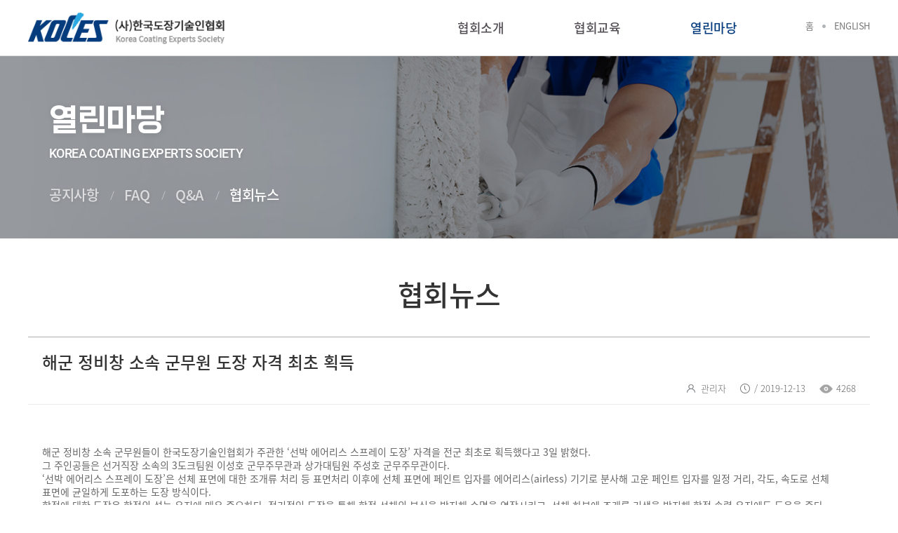

--- FILE ---
content_type: text/html; charset=euc-kr
request_url: https://koces.org/page/sub03-4.php?s_table=news&aq_id=298&page=b_view
body_size: 8121
content:
<!doctype html>
<html lang="ko">
<head>
<title>++한국도장기술인협회에 오신것을 환영합니다.</title>
<link rel="SHORTCUT ICON" href="/img/koces.ico" />
<meta charset="euc-kr">
<!-- meta name="viewport" content="user-scalable=no, initial-scale=1.0, maximum-scale=1.0, minimum-scale=1.0, width=device-width" -->
<meta name="viewport" content="width=1280" />
<meta name="author" content="http://www.koces.org">
<meta name="description" content="도장기술의 선진화를 주도하는 한국도장기술인협회">
<meta name="keywords" content="한국도장기술인협회,koces,도장기술,기술교육,실기검증,자격관리,도장재품질검사,기술지원,도장컨설팅">
<link rel="canonical" href="http://www.koces.org">
<link rel="stylesheet" type="text/css" href="/css/reset.css" media="all">
<link rel="stylesheet" type="text/css" href="/css/form.css" media="all">
<link rel="stylesheet" type="text/css" href="/css/style.css" media="all">
<!-- slider -->
<link rel='stylesheet' type="text/css" href="/css/slick.css" media="all">
<link rel='stylesheet' type="text/css" href="/css/animate.min.css" media="all">
<link rel="stylesheet" type="text/css" href="/css/swiper.min.css" media="all">
<!-- 모달팝업 -->
<link rel="stylesheet" type="text/css" href="/css/popModal.css" media="all">
<link rel="stylesheet" type="text/css" href="/css/iziModal.css" media="all">
<script type="text/javascript" src="/js/jquery-1.12.4.js"></script>
<script type="text/javascript" src="/js/front-ui.js"></script><!-- basic js -->
<!-- slider js -->
<script type="text/javascript" src="/js/slick.js"></script>
<script type="text/javascript" src="/js/swiper.js"></script><!-- Swiper JS -->
<!-- // slider js -->
<script type="text/javascript" src="/js/iziModal.js"></script><!-- 모달팝업 -->

</head>
<body><header id="header" class="s_fixed">
	<div class="headerWrap">
		<h1 class="logo"><a href="/index.php"><img src="/img/logo.png" alt="한국도장기술인협회 logo" /></a></h1>
		<h1 class="logo_on"><a href="/index.php"><img src="/img/logo_m.png" alt="한국도장기술인협회 logo" /></a></h1>
		<div class="util">
			<ul>
				<li><a href="/index.php">홈</a></li>
				<li><a href="/eng/index.php">English</a></li>
			</ul>
		</div>
		<!-- gnb -->
		<nav id="gnb">
			<h2>메인메뉴</h2>
			<div class="gnb_wrap">
				<ul id="gnb1_ul">
					<li class="gnb1_li">
						<a href="/page/sub01-1.php" class="gnb1_a">협회소개</a><span class="bg">하위분류</span>
						<div class="gnb2_ul">
							<ul class="gnb2_ul_box">
								<li class="gnb2_li"><a href="/page/sub01-1.php" class="gnb2_a">설립취지</a></li>
								<li class="gnb2_li"><a href="/page/sub01-2.php" class="gnb2_a">협회연혁</a></li>
								<li class="gnb2_li"><a href="/page/sub01-3.php" class="gnb2_a">협회가입안내</a></li>
								<li class="gnb2_li"><a href="/page/sub01-4.php" class="gnb2_a">오시는길</a></li>
								<li class="gnb2_li"><a href="/page/sub01-5.php" class="gnb2_a">회원사</a></li>
							</ul>
						</div>
					</li>
					<li class="gnb1_li">
						<a href="/page/sub02-1.php" class="gnb1_a">협회교육</a><span class="bg">하위분류</span>
						<div class="gnb2_ul">
							<ul class="gnb2_ul_box">
								<li class="gnb2_li"><a href="/page/sub02-1.php" class="gnb2_a">원전도장 검사자교육</a></li>
								<li class="gnb2_li"><a href="/page/sub02-2.php" class="gnb2_a">원전도장 검사자교육 시험점수확인</a></li>
								<li class="gnb2_li"><a href="/page/sub02-3.php" class="gnb2_a">원전도장 작업자 <br>자격인증 교육</a></li>
								<li class="gnb2_li"><a href="/page/sub02-4.php" class="gnb2_a">NACE 교육</a></li>
							</ul>
						</div>
					</li>
					<li class="gnb1_li">
						<a href="/page/sub03-1.php" class="gnb1_a">열린마당</a><span class="bg">하위분류</span>
						<div class="gnb2_ul">
							<ul class="gnb2_ul_box">
								<li class="gnb2_li"><a href="/page/sub03-1.php" class="gnb2_a">공지사항</a></li>
								<li class="gnb2_li"><a href="/page/sub03-2.php" class="gnb2_a">FAQ</a></li>
								<li class="gnb2_li"><a href="/page/sub03-3.php" class="gnb2_a">Q&amp;A</a></li>
								<li class="gnb2_li"><a href="/page/sub03-4.php" class="gnb2_a">협회뉴스</a></li>
							</ul>
						</div>
					</li>						
				</ul>
			</div>
		</nav>
		<!-- // gnb -->
	</div>

</header>

<!-- @@@@@@@@@@@@@@@@@@@@ 여기까지가 header부분입니다. @@@@@@@@@@@@@@@@@@@@ --><!-- visual -->
<section id="visual" class="topbg03">
		<div class="visual-txt-con">
			<h3 class="visual-tit">열린마당</h3>
			<p class="visual-sub-txt">Korea Coating Experts Society</p>
			<div class="subMenu">
				<ul>
					<li><a href="/page/sub03-1.php">공지사항</a></li>
					<li><a href="/page/sub03-2.php">FAQ</a></li>
					<li><a href="/page/sub03-3.php">Q&amp;A</a></li>
					<li><a href="/page/sub03-4.php" class="active">협회뉴스</a></li>
				</ul>
			</div>
		</div>
		
</section>
<!-- //visual -->



<!-- @@@@@@@@@@@@@@@@  container @@@@@@@@@@@@@@@@ -->
<div class="container">
	<div class="title">협회뉴스</div>




	<!-- boardtb -->
	<div class="boardtb">
		<h3 class="tit">해군 정비창 소속 군무원 도장 자격 최초 획득</h3>
		<div class="time_wrap"> <span class="name">관리자</span><span class="time"> / 2019-12-13</span><span class="hit">4268</span> </div>

	
		<div class="content_box">
			<p><br></p><p><br></p><p>해군 정비창 소속 군무원들이 한국도장기술인협회가 주관한 ‘선박 에어리스 스프레이 도장’ 자격을 전군 최초로 획득했다고 3일 밝혔다.</p><p>그 주인공들은 선거직장 소속의 3도크팀원 이성호 군무주무관과 상가대팀원 주성호 군무주무관이다.</p><p>‘선박 에어리스 스프레이 도장’은 선체 표면에 대한 조개류 처리 등 표면처리 이후에 선체 표면에 페인트 입자를 에어리스(airless) 기기로 분사해 고운 페인트 입자를 일정 거리, 각도, 속도로 선체 표면에 균일하게 도포하는 도장 방식이다.</p><p>함정에 대한 도장은 함정의 성능 유지에 매우 중요하다. 정기적인 도장을 통해 함정 선체의 부식을 방지해 수명을 연장시키고, 선체 하부에 조개류 기생을 방지해 함정 속력 유지에도 도움을 준다.</p><p>이번 정비창 군무원들의 자격 인증 획득은 함정에 대해 수행하고 있는 도장 작업이 국제적으로 요구하는 기준에 적합하고 그 품질이 보증될 수 있다는 것을 대외적으로 공인받은 것에 의미가 있다.</p><p>김동원(서기관) 선거직장장은 “구성원들이 고도의 기술력을 요하는 도장 작업자 자격 인증 시험에 통과해서 매우 기쁘다”이라며 “앞으로도 함정에 대한 완벽한 도장을 지원하기 위해 최선을 다하겠다”고 말했다.</p><p><br>&lt;원문기사 사이트(경남데일리):<br><a href="http://www.kndaily.co.kr/news/articleView.html?idxno=136838" target="_blank">http://www.kndaily.co.kr/news/articleView.html?idxno=136838</a>&gt;</p>	
		</div>


	</div>
	<!-- // boardtb -->
	
	<div class="btn_center"> 	
	<a href="sub03-4.php?page=b_list&s_table=news&aq_part=" class="btn-type btn1 main">리스트</a> <a href='./sub03-4.php?page=b_view&s_table=news&aq_id=297&pg=&aq_part=' class='btn-type btn1 dgray ml10'>다음 글</a>
	
	
	</div> 



</div>	<!-- // container -->


<!-- @@@@@@@@@@@@@@@@@@@@ 공통 footer 부분입니다. @@@@@@@@@@@@@@@@@@@@ -->
<footer class="footer">
	<div class="footerWrap">
		<div class="f_logo"></div>
		<div class="f_copy">
			<div class="f_menu">
				<ul>
					<li><a href="/page/policy.php">개인정보처리방침</a></li>
					<li><a href="/page/email.php">이메일무단수집거부</a></li>
				</ul>
			</div>
			<h3><span>(사)한국도장기술인협회</span>경기도 성남시 분당구 탄천상로 164(구미동) 시그마2 오피스텔 B동 634호</h3>
			<h3>TEL : 031.621.8811 / FAX : 031.621.8814 / E-mail : koces@koces.org / 운영시간 : 평일 09:00~18:00 (점심시간 PM12:30~13:30)</h3>
			<p>Copyright ⓒ  Korea Coating Experts Society All rights <a href='/admin/' target='_b'>Reserved.</a> <a href="https://www.soluway.com" target="_b">Design by Soluway</a></p>
		</div>
	</div>
</footer>
<div class="btn_up_layer"></div>



<script type="text/javascript" src="/js/popModal.js"></script> <!-- 모달팝업 -->
<script type="text/javascript" src="/js/default.js"></script><!-- 공통하단 js -->
<script type="text/javascript" src="/js/wow.js"></script>
<script>
     new WOW().init();
</script>
</body>
</html>

--- FILE ---
content_type: text/css
request_url: https://koces.org/css/reset.css
body_size: 35912
content:
@charset "euc-kr";

@font-face {
  font-family: 'NotoSansKR';
  font-style: normal;
  font-weight: 100;
  src: url(/fonts/NotoSansKR-Thin.woff2) format('woff2'),
       url(/fonts/NotoSansKR-Thin.woff) format('woff'),
       url(/fonts/NotoSansKR-Thin.otf) format('opentype');
}
@font-face {
  font-family: 'NotoSansKR';
  font-style: normal;
  font-weight: 200;
  src: url(/fonts/NotoSansKR-Light.woff2) format('woff2'),
       url(/fonts/NotoSansKR-Light.woff) format('woff'),
       url(/fonts/NotoSansKR-Light.otf) format('opentype');
}
@font-face {
   font-family: 'NotoSansKR';
   font-style: normal;
   font-weight: 400;
   src: url(/fonts/NotoSansKR-Regular.woff2) format('woff2'),
        url(/fonts/NotoSansKR-Regular.woff) format('woff'),
        url(/fonts/NotoSansKR-Regular.otf) format('opentype');
 }
@font-face {
   font-family: 'NotoSansKR';
   font-style: normal;
   font-weight: 500;
   src: url(/fonts/NotoSansKR-Medium.woff2) format('woff2'),
        url(/fonts/NotoSansKR-Medium.woff) format('woff'),
        url(/fonts/NotoSansKR-Medium.otf) format('opentype');
 }
@font-face {
   font-family: 'NotoSansKR';
   font-style: normal;
   font-weight: 700;
   src: url(/fonts/NotoSansKR-Bold.woff2) format('woff2'),
        url(/fonts/NotoSansKR-Bold.woff) format('woff'),
        url(/fonts/NotoSansKR-Bold.otf) format('opentype');
 }
@font-face {
   font-family: 'NotoSansKR';
   font-style: normal;
   font-weight: 900;
   src: url(/fonts/NotoSansKR-Black.woff2) format('woff2'),
        url(/fonts/NotoSansKR-Black.woff) format('woff'),
        url(/fonts/NotoSansKR-Black.otf) format('opentype');
 }
@font-face{
	font-family:'Buri';
	font-style:normal;
	src:url(/fonts/Arita-buri-Thin.eot);
	src:url(/fonts/Arita-buri-Thin.eot?#iefix) format('embedded-opentype'),
		url(/fonts/Arita-buri-Thin.woff) format('woff');
	font-weight:200;
}
@font-face{
	font-family:'Buri';
	font-style:normal;
	src:url(/fonts/Arita-buri-Regular.eot);
	src:url(/fonts/Arita-buri-Regular.eot?#iefix) format('embedded-opentype'),
		url(/fonts/Arita-buri-Regular.woff) format('woff');
	font-weight:300;
}
@font-face{
	font-family:'Buri';
	font-style:normal;
	src:url(/fonts/Arita-buri-ExtraBold.eot);
	src:url(/fonts/Arita-buri-ExtraBold.eot?#iefix) format('embedded-opentype'),
		url(/fonts/Arita-buri-ExtraBold.woff) format('woff');
	font-weight:400;
}
@font-face{
	font-family:'Buri';
	font-style:normal;
	src:url(/fonts/Arita-buri-Bold.eot);
	src:url(/fonts/Arita-buri-Bold.eot?#iefix) format('embedded-opentype'),
		url(/fonts/Arita-buri-Bold.woff) format('woff');
	font-weight:500;
}
/* 숫자만 opensans */
@font-face {
  font-family: "NotoSansKR";
  src: url('/fonts/OpenSans-Regular-webfont.eot');
  src: url('/fonts/OpenSans-Regular-webfont.eot?#iefix') format('embedded-opentype'),
       url('/fonts/OpenSans-Regular-webfont.woff') format('woff'),
  unicode-range: U+0030-0039;
  font-style: normal;
  font-weight: 400;
}

@font-face {
  font-family: "NotoSansKR";
  src: url('/fonts/OpenSans-Semibold-webfont.eot');
  src: url('/fonts/OpenSans-Semibold-webfont.eot?#iefix') format('embedded-opentype'),
       url('/fonts/OpenSans-Semibold-webfont.woff') format('woff'),
  unicode-range: U+0030-0039;
  font-style: normal;
  font-weight: 500;
}

@font-face {
  font-family: "NotoSansKR";
  src: url('/fonts/OpenSans-Bold-webfont.eot');
  src: url('/fonts/OpenSans-Bold-webfont.eot?#iefix') format('embedded-opentype'),
       url('/fonts/OpenSans-Bold-webfont.woff') format('woff'),
  unicode-range: U+0030-0039;
  font-style: normal;
  font-weight: 700;
}
@font-face {  font-family: 'Roboto';  font-style: normal;  font-weight: 100;
  src: url(/fonts/Roboto-Thin.woff2) format('woff2'),
       url(/fonts/Roboto-Thin.woff) format('woff'),
       url(/fonts/Roboto-Thin.otf) format('opentype');}
@font-face {  font-family: 'Roboto';  font-style: normal;  font-weight: 300;
  src: url(/fonts/Roboto-Light.woff2) format('woff2'),
       url(/fonts/Roboto-Light.woff) format('woff'),
       url(/fonts/Roboto-Light.otf) format('opentype');}
@font-face {   font-family: 'Roboto';   font-style: normal;   font-weight: 400;
   src: url(/fonts/Roboto-Regular.woff2) format('woff2'),
        url(/fonts/Roboto-Regular.woff) format('woff'),
        url(/fonts/Roboto-Regular.otf) format('opentype'); }
@font-face {   font-family: 'Roboto';   font-style: normal;   font-weight: 500;
   src: url(/fonts/Roboto-Medium.woff2) format('woff2'),
        url(/fonts/Roboto-Medium.woff) format('woff'),
        url(/fonts/Roboto-Medium.otf) format('opentype'); }
@font-face {   font-family: 'Roboto';   font-style: normal;   font-weight: 700;
   src: url(/fonts/Roboto-Bold.woff2) format('woff2'),
        url(/fonts/Roboto-Bold.woff) format('woff'),
        url(/fonts/Roboto-Bold.otf) format('opentype'); }
		
@font-face {
    font-family: 'GongGothicMedium';
    src: url('/fonts/GongGothicMedium.woff') format('woff');
    font-weight: normal;
    font-style: normal;
}

@font-face {
    font-family: 'GongGothicBold';
    src: url('/fonts/GongGothicBold.woff') format('woff');
    font-weight: normal;
    font-style: normal;
}

@font-face {
    font-family: 'GongGothicLight';
    src: url('/fonts/GongGothicLight.woff') format('woff');
    font-weight: normal;
    font-style: normal;
}	
		
@font-face {font-family: 'GmarketSansBold';src: url('https://cdn.jsdelivr.net/gh/projectnoonnu/noonfonts_2001@1.1/GmarketSansBold.woff') format('woff');font-weight: normal;font-style: normal; }
@font-face {font-family: 'GmarketSansMedium';src: url('https://cdn.jsdelivr.net/gh/projectnoonnu/noonfonts_2001@1.1/GmarketSansMedium.woff') format('woff');font-weight: normal;font-style: normal; }
@font-face {font-family: 'GmarketSansLight';src: url('https://cdn.jsdelivr.net/gh/projectnoonnu/noonfonts_2001@1.1/GmarketSansLight.woff') format('woff');font-weight: normal;font-style: normal; }

/*****************************/
/* Publisher olibu. Reset CSS */
/*****************************/

/* ---------------------
base
---------------------- */
BODY {scrollbar-face-color:#FFFFFF;    /*[실제로 움직이는 바 색상]*/
	scrollbar-shadow-color:#DEDEDE;    /*[바의 그림자 색상]*/
	scrollbar-highlight-color:#DEDEDE;  /*  [바의 왼쪽 위의 얇은 선 색상]*/
	scrollbar-3dlight-color:#FFFFFF;    /*[화살표 부분의 바깥 테두리 색상]*/
	scrollbar-darkshadow-color:#FFFFFF;  /*  [바의 오른쪽 아래 얇은 색상]*/
	scrollbar-track-color:#FFFFFF;   /* [바가 없는 부분(트랙)의 색상]*/
	scrollbar-arrow-color:#DEDEDE;  /* [화살표 색상]*/
	background:#fff;
	color:#4b4b4b;
	font-family: 'NotoSansKR';
    font-style: normal;
    font-weight: 400;
	line-height: 1; 
	margin:0px 0px 0 0px; padding:0;
	overflow:hidden;
}

/* HTML Reset */
* {margin: 0; padding: 0; outline: 0;}
html, body {width:100%;height:100%; font-size:10px; /* rem 적용 */ }
body{overflow-x:visible; overflow-y:auto;}
body {-ms-overflow-y: scroll; min-width:280px}


html, body, div, span, applet, object, iframe, h1, h2, h3, h4, h5, h6, p, blockquote, pre, a, abbr, acronym, address, big, cite, code, del, dfn, em, font, img, ins, kbd, q, s, samp, small, strike, sub, sup, tt, var, b, i, center, dl, dt, dd, ol, ul, li, fieldset, form, label, legend,  caption, article, aside, audio, canvas, details, figcaption, figure, footer, header, hgroup, mark, menu, meter, nav, output, progress, section, summary, time, video { margin:0; padding:0;border:0; color:inherit; vertical-align:baseline; /* background:transparent; */ -webkit-text-size-adjust:none;}

header, footer, section, article, aside, nav, hgroup, details, menu, figure, figcaption{display: block;}
div, p, ul, li,ol, table, th, td, textarea, input, span, form, h1, h2, h3, h4, h5, h6, dt, dl, dd, em, sup {padding:0px;margin:0px;vertical-align:top;word-wrap: break-word;word-break: keep-all;}
ul, ol, dl, dd, dt, li {list-style:none;}
h1,h2,h3,h4,h5,h6{font-weight:normal}
form, fieldset{margin:0;padding:0;border:0}
table, tbody, tfoot, thead, tr, th, td {margin:0; padding:0; border-collapse:collapse;border-spacing:0;-webkit-text-size-adjust:none;}
table {
    table-layout: fixed;
    border-collapse: collapse;
    border-spacing: 0;
    width:100%;
    min-width:100%;
    vertical-align:middle;
}
table, th, td {
    vertical-align:middle;
}
img {border:0 none; outline:none;vertical-align:top;}
optgroup {font-style:normal;font-size:0px;height:0px;line-height:0px}
label {cursor:pointer;}
img, fieldset {border:0 none transparent;/*'transparent' for Opera7*/}
i, em, address, cite, code, dfn, th, var, {font-style:normal}
caption{visibility:hidden;width:0px;height:0px;overflow:hidden;font-size:0px;margin:0px;padding:0px;line-height:0px}
legend{position:absolute;top:0;left:0;visibility:hidden;width:0px;height:0px;overflow:hidden;font-size:0px;margin:0px;padding:0px;line-height:0px}
/* html5 ie9 else */
article, aside, details, figcaption, figure, footer, header, hgroup, menu, nav, section, summary {display:block;padding:0;margin:0}

hr, legend {display:none;}
blockquote, q { quotes:none;}
blockquote:before, blockquote:after, q:before, q:after { content:''; content:none;}
ins { text-decoration:underline;}
del { text-decoration:line-through;}
mark { background:none;}


/* Input Reset */
.png24 {tmp:expression(setPng24(this));}
@media print {.noprint { display:none; }}

a {text-decoration:none;cursor:pointer;}
a:hover {
	color:#053c7d;
	text-decoration:none;
}
a.hover:hover{
	filter:alpha(opacity=70);
	-moz-opacity:0.7;
	-khtml-opacity:0.7;
	opacity:0.7;
	}

/* a.active { color:#24baef;} */
a:focus {text-decoration: none;}

/*	text-align styles
-------------------------------------------------------------------*/
.center	{ text-align: center !important; }
.left {	text-align: left !important; }
.right { text-align: right !important; }
.middle { vertical-align: middle !important; }
.top { vertical-align: top !important; }

.pointer {cursor:pointer;}
.blind {position:absolute; left:-9999em; overflow:hidden; width:0; height:0; line-height:0;}

.btn_left{display:block; text-align:left !important; font-size:0; }
.btn_center{display:block; text-align:center !important; font-size:0;}
.btn_right{display:block; text-align:right !important;font-size:0; }

/*	size styles
-------------------------------------------------------------------*/
.f10 { font-size:10px !important; } /*renders 10px */
.f11 { font-size:11px !important; }  /*renders 11px */
.f12 { font-size:12px !important; } /*renders 12px */
.f13 { font-size:13px !important; } /*renders 12px */
.f14 { font-size:14px !important; } /*renders 14px */
.f15 { font-size:15px !important; } /*renders 15px */
.f16 { font-size:16px !important; } /*renders 16px */
.f18 { font-size:18px !important; } /*renders 18px */
.f20 { font-size:20px !important; } /*renders 20px */
.f22 { font-size:22px !important; } /*renders 22px */
.f24 { font-size:24px !important; } /*renders 24px */
.f26 { font-size:26px !important; } /*renders 26px */
.f30 { font-size:30px !important; } /*renders 30px */
.f34 { font-size:34px !important; } /*renders 34px */
.f36 { font-size:36px !important; } /*renders 36px */
.f38 { font-size:38px !important; } /*renders 38px */


.f_200 {font-weight:200 !important; }
.f_300 {font-weight:300 !important; }
.f_400 {font-weight:400 !important; }
.f_500 {font-weight:500 !important; }
.f_700 {font-weight:700 !important; }
.f_900 {font-weight:900 !important; }

.f_g_bold{font-family: 'GmarketSansBold';}
.f_g_medium{font-family: 'GmarketSansMedium';}
.f_g_light{font-family: 'GmarketSansLight';}

/*	color styles
-------------------------------------------------------------------*/
.red { color: #be1e2d!important; }
.blue { color: #0075c2 !important; }
.lblue { color: #66d1fe !important; }
.dblue { color: #225ea4 !important; }
.dgray { color: #1a1a1a !important; }
.gray { color: #333 !important; }
.gray1 { color: #666 !important; }
.gray2 { color: #828282 !important; }
.green { color: #83b82d !important; }
.lgreen { color: #afc80e !important; } 
.yellow { color: #fedd43 !important; }
.brown { color: #826844 !important; }
.orange { color: #ed6d01 !important; }
.black { color: #000 !important; }
.white { color: #fff !important; }
.maincolor{color:#053c7d !important;}
.subcolor{color:#2aa7df !important;}

.line-through {text-decoration: line-through !important; }
.underline {text-decoration: underline !important; }
 
/* clearFix */
.clearFix:before,
.clearFix:after { content:" "; display:table; clear:both; height:0;}
* html .clearFix {height:1%}
.clear { clear:both; }

/* float */
.floatL { float:left;}
.floatR { float:right;}

.position-center {
    position:absolute;
    left:50%;
    top:50%;
	width:100%;
    max-width:100%;
    max-height:100%;
    transform:translate(-50%, -50%);
}

/* skipToContent */
#skipToContent a { position:absolute; top:0px; left:0px; z-index:9999; width:100%; height:1px;	margin-top:-1px; display:block;	background-color:white; font-size:14px; font-weight:bold; color:#111; line-height:1; text-align:center; overflow:hidden;}
#skipToContent a:focus,
#skipToContent a:active { margin-top:0px; height:auto; padding:10px 0px;}

/* drag color */
::selection {background:#727a82; color:#FFF; text-shadow:none;}
::-moz-selection {background:#727a82; color:#FFF; text-shadow:none;}
::-webkit-selection {background:#727a82; color:#FFF; text-shadow:none;} 

.w100{width:100% !important; }
.w80{width:80% !important; }
.w70{width:70% !important; }
.w60{width:60% !important; }
.w50{width:50% !important; }
.w49{width:49% !important; }
.w48{width:48% !important; }
.w45{width:45% !important; }
.w40{width:40% !important; }
.w38{width:38% !important; }
.w35{width:35% !important; }
.w33{width:33.3333% !important; }
.w32{width:32% !important; }
.w30{width:30% !important; }
.w25{width:25% !important; }
.w20{width:20% !important; }
.w15{width:15% !important; }
.w10{width:10% !important; }

.w20p{width:20px !important; }
.w30p{width:30px !important; }
.w40p{width:40px !important; }
.w50p{width:50px !important; }
.w60p{width:60px !important; }
.w70p{width:70px !important; }
.w80p{width:80px !important; }
.w90p{width:90px !important; }
.w100p{width:100px !important; }
.w110p{width:110px !important; }
.w120p{width:120px !important; }
.w140p{width:140px !important; }
.w150p{width:150px !important; }
.w180p{width:180px !important; }
.w200p{width:200px !important; }
.w220p{width:220px !important; }
.w250p{width:250px !important; }
.w300p{width:300px !important; }
.w350p{width:350px !important; }
.w400p{width:400px !important; }
.w450p{width:450px !important; }
.w500p{width:500px !important; }

.h50p{height:50px !important; }
.h80p{height:80px !important; }
.h100p{height:100px !important; }
.h150p{height:150px !important; }
.h200p{height:200px !important; }
.h300p{height:300px !important; }

.col50{width:50% !important; }

.line-height-28{line-height:28px !important; }
.line-height-35{line-height:35px !important; }

/*==================================================================
	padding setting
===================================================================*/

.p0{padding:0px !important; }
.p1{padding:1px !important; }
.p2{padding:2px !important; }
.p3{padding:3px !important; }
.p4{padding:4px !important; }
.p5{padding:5px !important; }
.p6{padding:6px !important; }
.p7{padding:7px !important; }
.p8{padding:8px !important; }
.p9{padding:9px !important; }
.p10{padding:10px !important; }
.p11{padding:11px !important; }
.p12{padding:12px !important; }
.p13{padding:13px !important; }
.p14{padding:14px !important; }
.p15{padding:15px !important; }
.p16{padding:16px !important; }
.p17{padding:17px !important; }
.p18{padding:18px !important; }
.p19{padding:19px !important; }
.p20{padding:20px !important; }
.p21{padding:21px !important; }
.p22{padding:22px !important; }
.p23{padding:23px !important; }
.p24{padding:24px !important; }
.p25{padding:25px !important; }
.p26{padding:26px !important; }
.p27{padding:27px !important; }
.p28{padding:28px !important; }
.p29{padding:29px !important; }
.p30{padding:30px !important; }
.p31{padding:31px !important; }
.p32{padding:32px !important; }
.p33{padding:33px !important; }
.p34{padding:34px !important; }
.p35{padding:35px !important; }
.p36{padding:36px !important; }
.p37{padding:37px !important; }
.p38{padding:38px !important; }
.p39{padding:39px !important; }
.p40{padding:40px !important; }
.p41{padding:41px !important; }
.p42{padding:42px !important; }
.p43{padding:43px !important; }
.p44{padding:44px !important; }
.p45{padding:45px !important; }
.p46{padding:46px !important; }
.p47{padding:47px !important; }
.p48{padding:48px !important; }
.p49{padding:49px !important; }
.p50{padding:50px !important; }

.pt0{padding-top:0px !important; }
.pt1{padding-top:1px !important; }
.pt2{padding-top:2px !important; }
.pt3{padding-top:3px !important; }
.pt4{padding-top:4px !important; }
.pt5{padding-top:5px !important; }
.pt6{padding-top:6px !important; }
.pt7{padding-top:7px !important; }
.pt8{padding-top:8px !important; }
.pt9{padding-top:9px !important; }
.pt10{padding-top:10px !important; }
.pt11{padding-top:11px !important; }
.pt12{padding-top:12px !important; }
.pt13{padding-top:13px !important; }
.pt14{padding-top:14px !important; }
.pt15{padding-top:15px !important; }
.pt16{padding-top:16px !important; }
.pt17{padding-top:17px !important; }
.pt18{padding-top:18px !important; }
.pt19{padding-top:19px !important; }
.pt20{padding-top:20px !important; }
.pt21{padding-top:21px !important; }
.pt22{padding-top:22px !important; }
.pt23{padding-top:23px !important; }
.pt24{padding-top:24px !important; }
.pt25{padding-top:25px !important; }
.pt26{padding-top:26px !important; }
.pt27{padding-top:27px !important; }
.pt28{padding-top:28px !important; }
.pt29{padding-top:29px !important; }
.pt30{padding-top:30px !important; }
.pt31{padding-top:31px !important; }
.pt32{padding-top:32px !important; }
.pt33{padding-top:33px !important; }
.pt34{padding-top:34px !important; }
.pt35{padding-top:35px !important; }
.pt36{padding-top:36px !important; }
.pt37{padding-top:37px !important; }
.pt38{padding-top:38px !important; }
.pt39{padding-top:39px !important; }
.pt40{padding-top:40px !important; }
.pt41{padding-top:41px !important; }
.pt42{padding-top:42px !important; }
.pt43{padding-top:43px !important; }
.pt44{padding-top:44px !important; }
.pt45{padding-top:45px !important; }
.pt46{padding-top:46px !important; }
.pt47{padding-top:47px !important; }
.pt48{padding-top:48px !important; }
.pt49{padding-top:49px !important; }
.pt50{padding-top:50px !important; }
.pt55{padding-top:55px !important; }
.pt60{padding-top:60px !important; }
.pt70{padding-top:70px !important; }
.pt80{padding-top:80px !important; }
.pt90{padding-top:90px !important; }
.pt100{padding-top:100px !important; }


.pr0{padding-right:0px !important; }
.pr1{padding-right:1px !important; }
.pr2{padding-right:2px !important; }
.pr3{padding-right:3px !important; }
.pr4{padding-right:4px !important; }
.pr5{padding-right:5px !important; }
.pr6{padding-right:6px !important; }
.pr7{padding-right:7px !important; }
.pr8{padding-right:8px !important; }
.pr9{padding-right:9px !important; }
.pr10{padding-right:10px !important; }
.pr11{padding-right:11px !important; }
.pr12{padding-right:12px !important; }
.pr13{padding-right:13px !important; }
.pr14{padding-right:14px !important; }
.pr15{padding-right:15px !important; }
.pr16{padding-right:16px !important; }
.pr17{padding-right:17px !important; }
.pr18{padding-right:18px !important; }
.pr19{padding-right:19px !important; }
.pr20{padding-right:20px !important; }
.pr21{padding-right:21px !important; }
.pr22{padding-right:22px !important; }
.pr23{padding-right:23px !important; }
.pr24{padding-right:24px !important; }
.pr25{padding-right:25px !important; }
.pr26{padding-right:26px !important; }
.pr27{padding-right:27px !important; }
.pr28{padding-right:28px !important; }
.pr29{padding-right:29px !important; }
.pr30{padding-right:30px !important; }
.pr31{padding-right:31px !important; }
.pr32{padding-right:32px !important; }
.pr33{padding-right:33px !important; }
.pr34{padding-right:34px !important; }
.pr35{padding-right:35px !important; }
.pr36{padding-right:36px !important; }
.pr37{padding-right:37px !important; }
.pr38{padding-right:38px !important; }
.pr39{padding-right:39px !important; }
.pr40{padding-right:40px !important; }
.pr41{padding-right:41px !important; }
.pr42{padding-right:42px !important; }
.pr43{padding-right:43px !important; }
.pr44{padding-right:44px !important; }
.pr45{padding-right:45px !important; }
.pr46{padding-right:46px !important; }
.pr47{padding-right:47px !important; }
.pr48{padding-right:48px !important; }
.pr49{padding-right:49px !important; }
.pr50{padding-right:50px !important; }

.pb0{padding-bottom:0px !important; }
.pb1{padding-bottom:1px !important; }
.pb2{padding-bottom:2px !important; }
.pb3{padding-bottom:3px !important; }
.pb4{padding-bottom:4px !important; }
.pb5{padding-bottom:5px !important; }
.pb6{padding-bottom:6px !important; }
.pb7{padding-bottom:7px !important; }
.pb8{padding-bottom:8px !important; }
.pb9{padding-bottom:9px !important; }
.pb10{padding-bottom:10px !important; }
.pb11{padding-bottom:11px !important; }
.pb12{padding-bottom:12px !important; }
.pb13{padding-bottom:13px !important; }
.pb14{padding-bottom:14px !important; }
.pb15{padding-bottom:15px !important; }
.pb16{padding-bottom:16px !important; }
.pb17{padding-bottom:17px !important; }
.pb18{padding-bottom:18px !important; }
.pb19{padding-bottom:19px !important; }
.pb20{padding-bottom:20px !important; }
.pb21{padding-bottom:21px !important; }
.pb22{padding-bottom:22px !important; }
.pb23{padding-bottom:23px !important; }
.pb24{padding-bottom:24px !important; }
.pb25{padding-bottom:25px !important; }
.pb26{padding-bottom:26px !important; }
.pb27{padding-bottom:27px !important; }
.pb28{padding-bottom:28px !important; }
.pb29{padding-bottom:29px !important; }
.pb30{padding-bottom:30px !important; }
.pb31{padding-bottom:31px !important; }
.pb32{padding-bottom:32px !important; }
.pb33{padding-bottom:33px !important; }
.pb34{padding-bottom:34px !important; }
.pb35{padding-bottom:35px !important; }
.pb36{padding-bottom:36px !important; }
.pb37{padding-bottom:37px !important; }
.pb38{padding-bottom:38px !important; }
.pb39{padding-bottom:39px !important; }
.pb40{padding-bottom:40px !important; }
.pb41{padding-bottom:41px !important; }
.pb42{padding-bottom:42px !important; }
.pb43{padding-bottom:43px !important; }
.pb44{padding-bottom:44px !important; }
.pb45{padding-bottom:45px !important; }
.pb46{padding-bottom:46px !important; }
.pb47{padding-bottom:47px !important; }
.pb48{padding-bottom:48px !important; }
.pb49{padding-bottom:49px !important; }
.pb50{padding-bottom:50px !important; }

.pl0{padding-left:0px !important; }
.pl1{padding-left:1px !important; }
.pl2{padding-left:2px !important; }
.pl3{padding-left:3px !important; }
.pl4{padding-left:4px !important; }
.pl5{padding-left:5px !important; }
.pl6{padding-left:6px !important; }
.pl7{padding-left:7px !important; }
.pl8{padding-left:8px !important; }
.pl9{padding-left:9px !important; }
.pl10{padding-left:10px !important; }
.pl11{padding-left:11px !important; }
.pl12{padding-left:12px !important; }
.pl13{padding-left:13px !important; }
.pl14{padding-left:14px !important; }
.pl15{padding-left:15px !important; }
.pl16{padding-left:16px !important; }
.pl17{padding-left:17px !important; }
.pl18{padding-left:18px !important; }
.pl19{padding-left:19px !important; }
.pl20{padding-left:20px !important; }
.pl21{padding-left:21px !important; }
.pl22{padding-left:22px !important; }
.pl23{padding-left:23px !important; }
.pl24{padding-left:24px !important; }
.pl25{padding-left:25px !important; }
.pl26{padding-left:26px !important; }
.pl27{padding-left:27px !important; }
.pl28{padding-left:28px !important; }
.pl29{padding-left:29px !important; }
.pl30{padding-left:30px !important; }
.pl31{padding-left:31px !important; }
.pl32{padding-left:32px !important; }
.pl33{padding-left:33px !important; }
.pl34{padding-left:34px !important; }
.pl35{padding-left:35px !important; }
.pl36{padding-left:36px !important; }
.pl37{padding-left:37px !important; }
.pl38{padding-left:38px !important; }
.pl39{padding-left:39px !important; }
.pl40{padding-left:40px !important; }
.pl41{padding-left:41px !important; }
.pl42{padding-left:42px !important; }
.pl43{padding-left:43px !important; }
.pl44{padding-left:44px !important; }
.pl45{padding-left:45px !important; }
.pl46{padding-left:46px !important; }
.pl47{padding-left:47px !important; }
.pl48{padding-left:48px !important; }
.pl49{padding-left:49px !important; }
.pl50{padding-left:50px !important; }
.pl55{padding-left:55px !important; }
.pl60{padding-left:60px !important; }
.pl70{padding-left:70px !important; }
.pl80{padding-left:80px !important; }
.pl90{padding-left:90px !important; }
.pl95{padding-left:95px !important; }
.pl100{padding-left:100px !important; }
.pl110{padding-left:110px !important; }
.pl112{padding-left:112px !important; }
.pl120{padding-left:120px !important; }
.pl125{padding-left:125px !important; }
.pl350{padding-left:350px !important; }

/*==================================================================
	margin setting
===================================================================*/

.m0{margin:0px !important; }
.m1{margin:1px !important; }
.m2{margin:2px !important; }
.m3{margin:3px !important; }
.m4{margin:4px !important; }
.m5{margin:5px !important; }
.m6{margin:6px !important; }
.m7{margin:7px !important; }
.m8{margin:8px !important; }
.m9{margin:9px !important; }
.m10{margin:10px !important; }
.m11{margin:11px !important; }
.m12{margin:12px !important; }
.m13{margin:13px !important; }
.m14{margin:14px !important; }
.m15{margin:15px !important; }
.m16{margin:16px !important; }
.m17{margin:17px !important; }
.m18{margin:18px !important; }
.m19{margin:19px !important; }
.m20{margin:20px !important; }
.m21{margin:21px !important; }
.m22{margin:22px !important; }
.m23{margin:23px !important; }
.m24{margin:24px !important; }
.m25{margin:25px !important; }
.m26{margin:26px !important; }
.m27{margin:27px !important; }
.m28{margin:28px !important; }
.m29{margin:29px !important; }
.m30{margin:30px !important; }
.m31{margin:31px !important; }
.m32{margin:32px !important; }
.m33{margin:33px !important; }
.m34{margin:34px !important; }
.m35{margin:35px !important; }
.m36{margin:36px !important; }
.m37{margin:37px !important; }
.m38{margin:38px !important; }
.m39{margin:39px !important; }
.m40{margin:40px !important; }
.m41{margin:41px !important; }
.m42{margin:42px !important; }
.m43{margin:43px !important; }
.m44{margin:44px !important; }
.m45{margin:45px !important; }
.m46{margin:46px !important; }
.m47{margin:47px !important; }
.m48{margin:48px !important; }
.m49{margin:49px !important; }
.m50{margin:50px !important; }


.mt0{margin-top:0px !important; }
.mt1{margin-top:1px !important; }
.mt2{margin-top:2px !important; }
.mt3{margin-top:3px !important; }
.mt4{margin-top:4px !important; }
.mt5{margin-top:5px !important; }
.mt6{margin-top:6px !important; }
.mt7{margin-top:7px !important; }
.mt8{margin-top:8px !important; }
.mt9{margin-top:9px !important; }
.mt10{margin-top:10px !important; }
.mt11{margin-top:11px !important; }
.mt12{margin-top:12px !important; }
.mt13{margin-top:13px !important; }
.mt14{margin-top:14px !important; }
.mt15{margin-top:15px !important; }
.mt16{margin-top:16px !important; }
.mt17{margin-top:17px !important; }
.mt18{margin-top:18px !important; }
.mt19{margin-top:19px !important; }
.mt20{margin-top:20px !important; }
.mt21{margin-top:21px !important; }
.mt22{margin-top:22px !important; }
.mt23{margin-top:23px !important; }
.mt24{margin-top:24px !important; }
.mt25{margin-top:25px !important; }
.mt26{margin-top:26px !important; }
.mt27{margin-top:27px !important; }
.mt28{margin-top:28px !important; }
.mt29{margin-top:29px !important; }
.mt30{margin-top:30px !important; }
.mt31{margin-top:31px !important; }
.mt32{margin-top:32px !important; }
.mt33{margin-top:33px !important; }
.mt34{margin-top:34px !important; }
.mt35{margin-top:35px !important; }
.mt36{margin-top:36px !important; }
.mt37{margin-top:37px !important; }
.mt38{margin-top:38px !important; }
.mt39{margin-top:39px !important; }
.mt40{margin-top:40px !important; }
.mt41{margin-top:41px !important; }
.mt42{margin-top:42px !important; }
.mt43{margin-top:43px !important; }
.mt44{margin-top:44px !important; }
.mt45{margin-top:45px !important; }
.mt46{margin-top:46px !important; }
.mt47{margin-top:47px !important; }
.mt48{margin-top:48px !important; }
.mt49{margin-top:49px !important; }
.mt50{margin-top:50px !important; }
.mt60{margin-top:60px !important; }
.mt65{margin-top:65px !important; }
.mt70{margin-top:70px !important; }
.mt80{margin-top:80px !important; }
.mt90{margin-top:90px !important; }
.mt100{margin-top:100px !important; }
.mt120{margin-top:120px !important; }

.mr0{margin-right:0px !important; }
.mr1{margin-right:1px !important; }
.mr2{margin-right:2px !important; }
.mr3{margin-right:3px !important; }
.mr4{margin-right:4px !important; }
.mr5{margin-right:5px !important; }
.mr6{margin-right:6px !important; }
.mr7{margin-right:7px !important; }
.mr8{margin-right:8px !important; }
.mr9{margin-right:9px !important; }
.mr10{margin-right:10px !important; }
.mr11{margin-right:11px !important; }
.mr12{margin-right:12px !important; }
.mr13{margin-right:13px !important; }
.mr14{margin-right:14px !important; }
.mr15{margin-right:15px !important; }
.mr16{margin-right:16px !important; }
.mr17{margin-right:17px !important; }
.mr18{margin-right:18px !important; }
.mr19{margin-right:19px !important; }
.mr20{margin-right:20px !important; }
.mr21{margin-right:21px !important; }
.mr22{margin-right:22px !important; }
.mr23{margin-right:23px !important; }
.mr24{margin-right:24px !important; }
.mr25{margin-right:25px !important; }
.mr26{margin-right:26px !important; }
.mr27{margin-right:27px !important; }
.mr28{margin-right:28px !important; }
.mr29{margin-right:29px !important; }
.mr30{margin-right:30px !important; }
.mr31{margin-right:31px !important; }
.mr32{margin-right:32px !important; }
.mr33{margin-right:33px !important; }
.mr34{margin-right:34px !important; }
.mr35{margin-right:35px !important; }
.mr36{margin-right:36px !important; }
.mr37{margin-right:37px !important; }
.mr38{margin-right:38px !important; }
.mr39{margin-right:39px !important; }
.mr40{margin-right:40px !important; }
.mr41{margin-right:41px !important; }
.mr42{margin-right:42px !important; }
.mr43{margin-right:43px !important; }
.mr44{margin-right:44px !important; }
.mr45{margin-right:45px !important; }
.mr46{margin-right:46px !important; }
.mr47{margin-right:47px !important; }
.mr48{margin-right:48px !important; }
.mr49{margin-right:49px !important; }
.mr50{margin-right:50px !important; }

.mb0{margin-bottom:0px !important; }
.mb1{margin-bottom:1px !important; }
.mb2{margin-bottom:2px !important; }
.mb3{margin-bottom:3px !important; }
.mb4{margin-bottom:4px !important; }
.mb5{margin-bottom:5px !important; }
.mb6{margin-bottom:6px !important; }
.mb7{margin-bottom:7px !important; }
.mb8{margin-bottom:8px !important; }
.mb9{margin-bottom:9px !important; }
.mb10{margin-bottom:10px !important; }
.mb11{margin-bottom:11px !important; }
.mb12{margin-bottom:12px !important; }
.mb13{margin-bottom:13px !important; }
.mb14{margin-bottom:14px !important; }
.mb15{margin-bottom:15px !important; }
.mb16{margin-bottom:16px !important; }
.mb17{margin-bottom:17px !important; }
.mb18{margin-bottom:18px !important; }
.mb19{margin-bottom:19px !important; }
.mb20{margin-bottom:20px !important; }
.mb21{margin-bottom:21px !important; }
.mb22{margin-bottom:22px !important; }
.mb23{margin-bottom:23px !important; }
.mb24{margin-bottom:24px !important; }
.mb25{margin-bottom:25px !important; }
.mb26{margin-bottom:26px !important; }
.mb27{margin-bottom:27px !important; }
.mb28{margin-bottom:28px !important; }
.mb29{margin-bottom:29px !important; }
.mb30{margin-bottom:30px !important; }
.mb31{margin-bottom:31px !important; }
.mb32{margin-bottom:32px !important; }
.mb33{margin-bottom:33px !important; }
.mb34{margin-bottom:34px !important; }
.mb35{margin-bottom:35px !important; }
.mb36{margin-bottom:36px !important; }
.mb37{margin-bottom:37px !important; }
.mb38{margin-bottom:38px !important; }
.mb39{margin-bottom:39px !important; }
.mb40{margin-bottom:40px !important; }
.mb41{margin-bottom:41px !important; }
.mb42{margin-bottom:42px !important; }
.mb43{margin-bottom:43px !important; }
.mb44{margin-bottom:44px !important; }
.mb45{margin-bottom:45px !important; }
.mb46{margin-bottom:46px !important; }
.mb47{margin-bottom:47px !important; }
.mb48{margin-bottom:48px !important; }
.mb49{margin-bottom:49px !important; }
.mb50{margin-bottom:50px !important;}
.mb60{margin-bottom:60px !important;}

.ml0{margin-left:0px !important; }
.ml1{margin-left:1px !important; }
.ml2{margin-left:2px !important; }
.ml3{margin-left:3px !important; }
.ml4{margin-left:4px !important; }
.ml5{margin-left:5px !important; }
.ml6{margin-left:6px !important; }
.ml7{margin-left:7px !important; }
.ml8{margin-left:8px !important; }
.ml9{margin-left:9px !important; }
.ml10{margin-left:10px !important; }
.ml11{margin-left:11px !important; }
.ml12{margin-left:12px !important; }
.ml13{margin-left:13px !important; }
.ml14{margin-left:14px !important; }
.ml15{margin-left:15px !important; }
.ml16{margin-left:16px !important; }
.ml17{margin-left:17px !important; }
.ml18{margin-left:18px !important; }
.ml19{margin-left:19px !important; }
.ml20{margin-left:20px !important; }
.ml21{margin-left:21px !important; }
.ml22{margin-left:22px !important; }
.ml23{margin-left:23px !important; }
.ml24{margin-left:24px !important; }
.ml25{margin-left:25px !important; }
.ml26{margin-left:26px !important; }
.ml27{margin-left:27px !important; }
.ml28{margin-left:28px !important; }
.ml29{margin-left:29px !important; }
.ml30{margin-left:30px !important; }
.ml31{margin-left:31px !important; }
.ml32{margin-left:32px !important; }
.ml33{margin-left:33px !important; }
.ml34{margin-left:34px !important; }
.ml35{margin-left:35px !important; }
.ml36{margin-left:36px !important; }
.ml37{margin-left:37px !important; }
.ml38{margin-left:38px !important; }
.ml39{margin-left:39px !important; }
.ml40{margin-left:40px !important; }
.ml41{margin-left:41px !important; }
.ml42{margin-left:42px !important; }
.ml43{margin-left:43px !important; }
.ml44{margin-left:44px !important; }
.ml45{margin-left:45px !important; }
.ml46{margin-left:46px !important; }
.ml47{margin-left:47px !important; }
.ml48{margin-left:48px !important; }
.ml49{margin-left:49px !important; }
.ml50{margin-left:50px !important; }
.ml60{margin-left:60px !important; }
.ml70{margin-left:70px !important; }
.ml80{margin-left:80px !important; }
.ml100{margin-left:100px !important; }
.ml150{margin-left:150px !important; }

.mr_2{margin-right:2% !important; }
.mr_1{margin-right:1% !important; }



--- FILE ---
content_type: text/css
request_url: https://koces.org/css/form.css
body_size: 19128
content:
/* form */
input,
label,
select,
button
{
    margin:0;
    border:0;
    padding:0;
    display:inline-block;
    vertical-align:middle;
    white-space:normal;
    background:none;
    line-height:1;
    font-family:inherit;
}
textarea
{
    margin:0;
    border:0;
    padding:0;
    display:inline-block;
    vertical-align:middle;   
    background:none;
    line-height:1;
    font-family:inherit;
}

/* Input Reset  */
input[type="checkbox"]{-webkit-appearance:none; -webkit-border-radius:0; background-color:transparent;}
input[type="radio"]{-webkit-appearance:none; -webkit-border-radius:0; background-color:transparent;}
input[type="file"] {border:0px solid #ccc;padding:2px 5px}
input[type=text] {border-radius: 0px;box-sizing: border-box;-webkit-box-sizing: border-box;-moz-box-sizing: border-box;-ms-border-radius: 0;-webkit-border-radius: 0;-moz-border-radius: 0;-webkit-appearance: none;}

input:not([type='checkbox,radio']):focus::-webkit-input-placeholder {color: transparent;}
input:hover {border-radius:0px}
input:focus {outline: none;background-color:#fff;border-color:#727a82}

/* Mobile Reset */
input::placeholder {color:#666 !important;font-size:13px;font-weight: 400;}
input:-ms-input-placeholder {color:#666 !important;font-size:13px;font-weight: 400;}
input::-ms-input-placeholder { color:#666 !important;font-size:13px;font-weight: 400;}

input::-webkit-input-placeholder {color:#666 !important;font-size:13px;font-weight: 400;}
input::-moz-placeholder {color:#666 !important;font-size:13px;font-weight: 400;}

/* Mobile Reset */
*{-webkit-text-size-adjust:none}
input[type="text"], input[type="password"], input[type="email"], input[type="search"], input[type="image"], input[type="tel"], input[type="number"], textarea{-webkit-appearance:none; -webkit-border-radius:0; }
select{-webkit-border-radius:0}

button {padding:0; margin:0; border:0; vertical-align:middle; background:none; font-family:'NotoSansKR', 'Nanum Gothic', AppleGothic, Sans-serif, Dotum, "돋움";font-style: normal;font-weight: 400; cursor:pointer;}
button * { margin:0; padding:0;}
button::-moz-focus-inner { padding:0; border:0;}

input[type=checkbox] { display: none;  }
input[type=checkbox] + label{display: inline-block;  cursor: pointer;  position: relative;padding-left:22px;margin-right:0px; font-size: 13px; line-height:16px;font-weight: 400;color:#666;vertical-align:top;}
input[type=checkbox]+ label:before {content: "";  display: inline-block;width:17px;height:17px;transition:all .2s;position:absolute; left:0; top:0; margin-right:0px;background:url(../img/i_chk_wh.png) 50% 50% no-repeat #ddd;box-sizing: border-box;-webkit-box-sizing: border-box;-moz-box-sizing: border-box;} 
input[type=checkbox]:checked + label:before { background:url(../img/i_chk_wh.png) 50% 50% no-repeat #344b9b;}  

input[type=radio] { display: none;  }
input[type=radio] + label{display: inline-block;  cursor: pointer;  position: relative;padding-left:22px;margin-right:5px;  font-size: 13px; line-height:16px;font-weight: 400;color:#666;vertical-align:top;}
input[type=radio]+ label:before {content: "";  display: inline-block;width:17px;height:17px;transition:all .2s;position:absolute; left:0; top:0; margin-right:0px; border:1px solid #cbcdd3; background:#FFF;border-radius:50%;box-sizing: border-box;-webkit-box-sizing: border-box;-moz-box-sizing: border-box;} 
input[type=radio]:checked + label:before {/* 체크모양  content: "\25CF"; text-shadow: 1px 1px 1px rgba(0, 0, 0, .1);font-size: 0px; font-weight:800; line-height: 16px; */ border:4px solid #344b9b; background:#fff;text-align: center;box-sizing: border-box;-webkit-box-sizing: border-box;-moz-box-sizing: border-box;} 

input,
textarea
{
    -webkit-box-sizing:content-box;
    -moz-box-sizing:content-box;
    box-sizing:content-box;
}

textarea.placeholder-color{color:#666 !important;font-size:13px;font-weight: 400;}
input.placeholder-color{color:#666 !important;font-size:13px;font-weight: 400;}
.text-placeholder {color:#666 !important;font-size:13px;font-weight: 400;}

button,
input[type=reset],
input[type=button],
input[type=submit],
input[type=checkbox],
input[type=radio],
select
{
    -webkit-box-sizing:border-box;
    -moz-box-sizing:border-box;
    box-sizing:border-box;
}

input[type=date],
input[type=datetime],
input[type=datetime-local],
input[type=email],
input[type=month],
input[type=number],
input[type=password],
input[type=range],
input[type=search],
input[type=tel],
input[type=text],
input[type=time],
input[type=url],
input[type=week]
{
    font-size:13px;
}

input[type=checkbox],
input[type=radio]
{
    width:16px;
    height:16px;
}
input[type=file]
{

}

input[type=search]
{
    -webkit-appearance:textfield;
    -webkit-box-sizing:content-box;
}

::-webkit-search-decoration
{
    display:none;
}

button,
input[type="reset"],
input[type="button"],
input[type="submit"]
{
    overflow:visible;
    width:auto;
}

::-webkit-file-upload-button
{
    padding:0;
    border:0;
    background:none;
}

textarea
{
    vertical-align:top;

    overflow:auto;
}
select
{
    -webkit-appearance: none;
    -moz-appearance: none;
    -o-appearance: none;
    appearance: none;
    outline-width:0;
    font-size:13px;
}
select::-ms-expand {
    display: none;
}
select[multiple]
{
    vertical-align:top;
}
input[type=text]::-ms-clear {
    display:none;
}

/*
.select{display:inline-block;height:35px;position:relative;border:1px solid #d1d1d1;background:#fff;border-radius:0px;box-sizing:border-box;}
.select:after{content:'';display:block;width:0;height:0;border-top:8px solid #3e4358;border-bottom:8px solid transparent;border-right:5px solid transparent;border-left:5px solid transparent;position:absolute;right:5px;top:35%;}
.select select{height:33px;padding:0px 15px 0px 5px;box-sizing:border-box;width:100%;line-height:33px;cursor: pointer;color:#666;}
*/

.select_sty1{display:inline-block;height:35px;position:relative;border:1px solid #d1d1d1;background:#fff;box-sizing:border-box;}
.select_sty1 select{height:33px;padding:0px 0px 0px 5px;box-sizing:border-box;width:100%;line-height:33px;cursor: pointer;color:#444;}
.select__arrow{ position: absolute;top: 35%;right: 5px;width: 0;height: 0;pointer-events: none;border-style :solid;border-width: 8px 5px 0 5px;border-color: #3e4358 transparent transparent transparent;}

.select_sty2{display:inline-block;height:28px;position:relative;border:1px solid #d1d1d1;background:#fff;box-sizing:border-box;}
.select_sty2 select{height:26px;padding:0px 0px 0px 5px;box-sizing:border-box;width:100%;line-height:26px;cursor: pointer;color:#444;}

.input_sty1{display:inline-block;vertical-align:middle;height:35px;border:1px solid #d1d1d1;background:#fff;border-radius:0px;box-sizing:border-box;transition: all 0.3s ease-out}
.input_sty1 input{height:33px;padding:0px 10px;box-sizing:border-box;color:#444;border-radius:0px;}
.input_sty1 input:focus {outline: none;background-color: transparent;border-color:#727a82}
.input_sty1 input:disabled {background:#f1f1f1;}

.input_sty2{display:inline-block;vertical-align:middle;height:28px;border:1px solid #d1d1d1;background:#fff;border-radius:0px;box-sizing:border-box;transition: all 0.3s ease-out}
.input_sty2 input{height:26px;padding:0px 10px;box-sizing:border-box;color:#444;border-radius:0px;}
.input_sty2 input:focus {outline: none;background-color: transparent;border-color:#727a82}

.input_calendar{position: relative;display:inline-block;vertical-align:middle;height:35px;border:0px solid #d1d1d1;background-color: transparent;border-radius:0px;box-sizing:border-box;transition: all 0.3s ease-out}
.input_calendar input{height:35px;padding:0px 25px 0px 2px;text-align:center;box-sizing:border-box;color:#666;font-size:13px;font-family: 'NotoSansKR'; font-style: normal; font-weight: 400;border-radius:0px;width:100%;}
.input_calendar input:focus {outline: none;background-color: transparent;border-color:#727a82}
.input_calendar input:disabled {background:#f1f1f1;}
.input_calendar .i_calendar{position: absolute;right:5px;top:0;border:0;display: inline-block;width:16px; height:20px;background:url(../img/icon_calendar.png) 0 50% no-repeat;text-indent: -9999px;}

.textArea_sty1 textArea{display: inline-block;width:100%;border:1px solid #d9d9d9;height:100px; padding: 10px;color:#444; font-size: 13px;line-height:1.3;font-family: 'NotoSansKR'; font-style: normal; font-weight: 400;background:#fff;box-sizing: border-box;-webkit-box-sizing: border-box;-moz-box-sizing: border-box;}
.textArea_sty1 textArea:focus {outline: none;border-color:#727a82}

.textArea_sty2 textArea{display: inline-block;width:100%;border:1px solid #d9d9d9;height:150px; padding: 10px;white-space: pre-wrap;font-family: 'NotoSansKR'; font-style: normal; font-weight: 400;color:#444;font-size: 13px;line-height:1.3;background:#fff;box-sizing: border-box;-webkit-box-sizing: border-box;-moz-box-sizing: border-box;}
.textArea_sty2 textArea:focus {outline: none;border-color:#727a82}

.checkbox{position:relative;}
.checkbox.type1{margin-left:0 !important;}
.checkbox.type1 label{width:100%;}
.checkbox.type1 .box{width:100%;padding-top:100%; border:1px solid #0c6cb6;background:#fff;text-align:center;border-radius:50%; -moz-border-radius:50%;-webkit-border-radius:50%;box-sizing:border-box;}
.checkbox.type1 .box .num{position:absolute;left:50%;top:50%;width:100%;max-width:100%;max-height:100%;transform:translate(-50%, -50%);vertical-align:middle;text-align:center;font-family: 'NotoSansKR';font-style: normal;font-weight:500;font-size:14px;line-height:1;color:#0c6cb6;}
.checkbox.type1 input:checked + .box{background:#0c6cb6 !important;}
.checkbox.type1 input:checked + .box .num{color:#fff !important;}
.checkbox.type1 input:disabled + .box{border:1px solid #ddd;background-color: transparent !important;}
.checkbox.type1 input:disabled + .box .num{color:#aaa !important;}
.checkbox.type1 input:disabled + .box:hover{paint-order:none; cursor:not-allowed;}
.checkbox.type1 .box .num.off{font-weight:400 !important;color:#aaa;}

.checkbox.type2{display:inline-block;width:100%; margin-bottom:10px;box-sizing:border-box;} 
.checkbox.type2 label{display:inline-block;width:100%;}
.checkbox.type2 .box{display:inline-block;width:100%;height:35px;vertical-align:middle;text-align:left;font-family: 'NotoSansKR'; font-style: normal; font-weight: 500;font-size:15px;color:#555;line-height:24px;letter-spacing:0.00em;border-radius:16px;background:#fff;border:1px solid #bbb;padding:0 25px;box-sizing:border-box;}
.checkbox.type2 input:checked + .box{color:#fff !important;background:#053c7d;border:1px solid #053c7d;}



/* btn-type -------------------------------------------------------------------*/
.btn-type {display:inline-block;position:relative;cursor:pointer;transition:all 0.3s}
.btn-type.btn1 {height:40px;line-height:37px;padding:0px 40px;text-align:center; font-size:16px;text-transform:uppercase;font-family: 'NotoSansKR'; font-style: normal;font-weight: 500;border-radius:0px;box-sizing: border-box;-webkit-box-sizing:border-box; -moz-box-sizing:border-box;}
.btn-type.btn2 {height:45px;line-height:41px;padding:0px 40px;text-align:center; font-size:16px;text-transform:uppercase;font-family: 'NotoSansKR'; font-style: normal;font-weight: 500;border-radius:0px;box-sizing: border-box;-webkit-box-sizing:border-box; -moz-box-sizing:border-box;}
.btn-type.btn3 {height:35px;line-height:32px;padding:0px 20px;text-align:center; font-size:15px;text-transform:uppercase;font-family: 'NotoSansKR'; font-style: normal;font-weight: 500;border-radius:0px;box-sizing: border-box;-webkit-box-sizing:border-box; -moz-box-sizing:border-box;}
.btn-type.btn4 {line-height:1;padding:8px 20px 10px;text-align:center; font-size:14px;text-transform:uppercase;font-family: 'NotoSansKR'; font-style: normal;font-weight: 500;border-radius:4px;box-sizing: border-box;-webkit-box-sizing:border-box; -moz-box-sizing:border-box;}

.btn-type.rbtn1 {height:40px;line-height:38px;padding:0px 30px;text-align:center; font-size:16px;text-transform:uppercase;font-family: 'NotoSansKR'; font-style: normal;font-weight: 500;border-radius:24px;box-sizing: border-box;-webkit-box-sizing:border-box; -moz-box-sizing:border-box;}
.btn-type.rbtn2 {height:35px;line-height:32px;padding:0px 20px;text-align:center; font-size:14px;text-transform:uppercase;font-family: 'NotoSansKR'; font-style: normal;font-weight: 500;border-radius:24px;box-sizing: border-box;-webkit-box-sizing:border-box; -moz-box-sizing:border-box;}
.btn-type.rbtn3 {line-height:1;padding:6px 16px 7px;text-align:center; font-size:13px;text-transform:uppercase;font-family: 'NotoSansKR'; font-style: normal;font-weight: 400;border-radius:16px;box-sizing: border-box;-webkit-box-sizing:border-box; -moz-box-sizing:border-box;}
.btn-type.rbtn4 {height:30px;line-height:28px;padding:0px 20px;text-align:center; font-size:14px;text-transform:uppercase;font-family: 'NotoSansKR'; font-style: normal;font-weight: 500;border-radius:24px;box-sizing: border-box;-webkit-box-sizing:border-box; -moz-box-sizing:border-box;}
.btn-type.rbtn5 {height:45px;line-height:41px;padding:0px 30px;text-align:center; font-size:16px;text-transform:uppercase;font-family: 'NotoSansKR'; font-style: normal;font-weight: 500;border-radius:24px;box-sizing: border-box;-webkit-box-sizing:border-box; -moz-box-sizing:border-box;}

.btn-type.off {color:#fff !important;border:1px solid #d3d5d7;background:#d3d5d7; paint-order:none; cursor:not-allowed;}

.btn-type span.i_search_wh{background:url(../img/i_search_over.png) no-repeat left center;padding-left:18px; min-height:12px;}

/* color */
.btn-type.black {color:#fff !important;border:1px solid #000;background:#000}
.btn-type.blue {color:#fff !important;border:1px solid #337bcc;background:#337bcc}
.btn-type.dblue {color:#fff !important;border:1px solid #2f3858;background:#2f3858}
.btn-type.dgray {color:#fff !important;border:1px solid #3c3e44;background:#3c3e44}
.btn-type.gray {color:#fff !important;border:1px solid #87888d;background:#87888d}
.btn-type.lgray {color:#fff !important;border:1px solid #a3a5aa;background:#a3a5aa}
.btn-type.white{color:#323232 !important;border:1px solid #707070;background:#fff}
.btn-type.red {color:#fff !important;border:1px solid #c4191f;background:#c4191f}
.btn-type.orange {color:#fff !important;border:1px solid #fb9347;background:#fb9347}
.btn-type.black_line {color:#262729 !important;border:1px solid #262729;background:#fff}
.btn-type.gray_line {color:#717379 !important;border:1px solid #717379;background:#fff}
.btn-type.lgray_line {color:#a3a5aa !important;border:1px solid #a3a5aa;background:#fff}
.btn-type.white_line {color:#fff !important;border:1px solid #fff;background-color:transparent; }
.btn-type.main {color:#fff !important;border:1px solid #053c7d;background:#053c7d}
.btn-type.main_line {color:#22317e !important;border:1px solid #053c7d;background:#fff}


.btn-type.black:hover {cursor:pointer;background:#fff !important;color:#262729 !important;}
.btn-type.blue:hover {cursor:pointer;background:#fff !important;color:#007dc6 !important;}
.btn-type.dblue:hover {cursor:pointer;background:#fff !important;color:#2f3858 !important;}
.btn-type.dgray:hover {cursor:pointer;background:#fff !important;color:#3c3e44 !important;}
.btn-type.gray:hover {cursor:pointer;background:#fff !important;color:#717379 !important;}
.btn-type.white:hover {cursor:pointer;background:#707070 !important;color:#fff !important;}
.btn-type.black_line:hover {cursor:pointer;background:#262729 !important;color:#fff !important;}
.btn-type.gray_line:hover {cursor:pointer;border:1px solid #262729; background:#262729 !important;color:#fff !important;}
.btn-type.white_line:hover {cursor:pointer;background:#262729 !important;color:#fff !important;}
.btn-type.red:hover {cursor:pointer;background:#fff !important;color:#c4191f !important;}
.btn-type.orange:hover {cursor:pointer;background:#fff !important;color:#fb9347 !important;}
.btn-type.lgray_line:hover {cursor:pointer;color:#fff !important;border:1px solid #a3a5aa;background:#a3a5aa}
.btn-type.main:hover {cursor:pointer;color:#fff !important;border:1px solid #262729;background:#262729}
.btn-type.main_line:hover {color:#fff !important;border:1px solid #053c7d;background:#053c7d}
.btn-type.off:hover { paint-order:none; cursor:not-allowed;}

.btn-type.dgray:hover span.i_search_wh{background:url(../img/i_search.png) no-repeat left center;}
.btn-type.black:hover span.i_search_wh{background:url(../img/i_search.png) no-repeat left center;}


.ico-type {display:inline-block;position:relative;cursor:pointer;transition:all 0.3s}
.ico-type.btn_ico {height:35px;line-height:32px; padding:0 20px;text-align:center; font-size:14px;letter-spacing:-0.03em;text-transform:uppercase;font-family: 'NotoSansKR'; font-style: normal;font-weight:400;box-sizing: border-box;-webkit-box-sizing: border-box;-moz-box-sizing: border-box;}
.ico-type.btn_ico.black_line {color:#333 !important;border:1px solid #262729; background:#fff;}
.ico-type.btn_ico span{display:inline-block;padding-left:25px;}
.ico-type.btn_ico span.i_pdf{background:url(../img/i_pdf.png) no-repeat left center;}
.ico-type.btn_ico span.i_print{background:url(../img/i_print.png) no-repeat left center;}
.ico-type.btn_ico span.i_list{background:url(../img/i_list.png) no-repeat left center;}

.ico-type.ico1 {line-height:1;padding:5px 10px 6px;text-align:center; font-size:12px;text-transform:uppercase;font-family: 'NotoSansKR'; font-style: normal;font-weight: 400;box-sizing: border-box;-webkit-box-sizing:border-box; -moz-box-sizing:border-box;}


/* color */
.ico-type.black {color:#fff !important;border:1px solid #000;background:#000}
.ico-type.blue {color:#fff !important;border:1px solid #337bcc;background:#337bcc}
.ico-type.dblue {color:#fff !important;border:1px solid #2f3858;background:#2f3858}
.ico-type.dgray {color:#fff !important;border:1px solid #3c3e44;background:#3c3e44}
.ico-type.gray {color:#fff !important;border:1px solid #717379;background:#717379}
.ico-type.lgray {color:#fff !important;border:1px solid #a3a5aa;background:#a3a5aa}
.ico-type.white{color:#323232 !important;border:1px solid #707070;background:#fff}
.ico-type.red {color:#fff !important;border:1px solid #c4191f;background:#c4191f}
.ico-type.orange {color:#fff !important;border:1px solid #fb9347;background:#fb9347}
.ico-type.black_line {color:#262729 !important;border:1px solid #262729;background:#fff}
.ico-type.gray_line {color:#717379 !important;border:1px solid #717379;background:#fff}
.ico-type.lgray_line {color:#a3a5aa !important;border:1px solid #a3a5aa;background:#fff}
.ico-type.white_line {color:#fff !important;border:1px solid #fff;background-color:transparent; }
.ico-type.main {color:#fff !important;border:1px solid #053c7d;background:#053c7d}
.ico-type.main_line {color:#22317e !important;border:1px solid #053c7d;background:#fff}

--- FILE ---
content_type: text/css
request_url: https://koces.org/css/style.css
body_size: 65754
content:
@charset "euc-kr";

/*
 * Layout Style
 *
 */

#wrap {width:100%;min-width:320px; margin:0 auto;overflow:hidden;  position:relative;}

/********************************************
	HEADER
********************************************/
#header{position:fixed;top:0;width: 100%;height:80px;margin:0 auto; background-color: rgba(255,255,255,1);transition:all 0.3s ease-in-out; -webkit-transition:all 0.3s ease-in-out;z-index: 3; box-sizing: border-box;-webkit-box-sizing: border-box;-moz-box-sizing: border-box;}
#header .headerWrap{position: relative; width: 100%;max-width:1200px; margin:0 auto;font-size:0;box-sizing: border-box;-webkit-box-sizing: border-box;-moz-box-sizing: border-box;}
#header .logo{position: absolute; width:280px;text-align:left; padding:18px 0px 0px 0px;z-index:6;}
/* #header .logo h1{text-indent: -9999px;width:0; height:0; line-height:0;} */
#header .logo_on{display:none;position: absolute; width:170px;text-align:left; padding:12px 0px 0px 0px;z-index:6;}
/* #header .logo_on h1{text-indent: -9999px;width:0; height:0; line-height:0;} */
#header .util{position: absolute; right:0px;top:30px;text-align:right; z-index:6;}
#header .util li{display:inline-block;min-height:14px;padding-left:17px; margin-left:12px;background:url(../img/t_circle.png) 0 50% no-repeat;}
#header .util li:first-child{margin-left:0px;padding-left:0px; background:none}
#header .util li a:hover{color:#000;}
#header .util li a{font-size:13px;color:#777;line-height:1;letter-spacing:-0.03em;text-transform:uppercase;}
#header .util li a.on{color:#000;}

/* 상단 레이아웃 black버전일경우
#header.bg_on{ height:80px; background-color: rgba(4,9,20,0.9);}
#header.bg_on  .logo{padding:20px 0px 0px 40px;}
#header.bg_on #gnb .gnb_1dli{ line-height:50px; }
#header.bg_on .util{padding:35px 0px 0px 0px;}
#header.bg_on #gnb {top: 15px;}
#header.bg_on #gnb #gnb1_ul:before{top: 80px;background-color: rgba(4,9,20,0.9); }
#header.bg_on #gnb.on #gnb1_ul:before{ height: 210px; opacity: 1; }
*/

/* 상단 레이아웃 white버전 - 스크롤 반응시 상단 메뉴 */
#header.bg_on{ height:60px; background-color: rgba(255,255,255,1);border-bottom:1px solid #ebebeb;}
#header.bg_on  .logo{display:none;}
#header.bg_on  .logo_on{display:inline-block;}
#header.bg_on .util{top:20px;}

#header.bg_on #gnb {top: 0px;}
#header.bg_on #gnb #gnb1_ul:before{top: 60px;background-color: rgba(255,255,255,1);border-bottom:1px solid #ebebeb;}
#header.bg_on #gnb.on #gnb1_ul:before{ height: 240px; opacity: 1; }
#header.bg_on #gnb .gnb1_li {line-height:60px; }
#header.bg_on .gnb2_ul {top:70px; padding-top:0px;}
#header.bg_on .gnb2_ul li{top: 0px;}
#header.bg_on #gnb .gnb1_li:hover > a{ color:#053c7d; }
#header.bg_on #gnb .gnb1_li > a:after{bottom:-2px;background-color: #053c7d;  } 


/* 메인메뉴 */
#gnb {position:absolute;z-index: 5; left:0; top:15px; width: 100%; text-align:right; padding-right:140px;box-sizing: border-box;-webkit-box-sizing: border-box;-moz-box-sizing: border-box;}
#gnb > h2 {position:absolute;font-size:0;line-height:0;overflow:hidden}
#gnb .gnb_wrap {margin:0 auto;position:relative}
#gnb .gnb_wrap:hover, #gnb .gnb_wrap:focus, #gnb .gnb_wrap:active{z-index:3}
#gnb #gnb1_ul { width: 100%; text-align: right; transition: 1.0s; position: relative; }
#gnb #gnb1_ul:before{ content: ""; display: block; width: 100%; height: 0; background-color: rgba(255,255,255,1); border-bottom:1px solid #ebebeb;position: fixed; width: 100%; left: 0; top: 0; z-index: -2; opacity: 0; transition: 0.5s; }
/* #gnb #gnb1_ul:hover:before{ height: 440px; opacity: 1; } */

#gnb.on #gnb1_ul:before{ height: 270px; opacity: 1; }

#gnb:after{ content: ""; display: block; position: absolute; width: 100%; height: 0px; left: 0; right: 0; margin: 0 auto; bottom: 0px; background-color:#053c7d; z-index: 5; opacity: 0; transition: 0.5s; }
#gnb:hover:after{ opacity: 1; }
#gnb ul:after {display:block;visibility:hidden;clear:both;content:""}
#gnb .gnb1_li {float:none; display: inline-block; line-height:50px;position:relative; padding: 0 50px; }
#gnb .gnb1_li .bg{ display: none; }
.gnb1_a {display:block;font-weight: 500;color:#524e54; text-decoration:none; font-size:18px;letter-spacing:-0.03em;text-transform:uppercase;}
.gnb1_li .gnb1_a{ position: relative; display: block; }
.gnb2_li:first-child {border:0}
.gnb2_ul {display: none; position:absolute;top:60px; padding-top:0px;  width: 100%; left: 0; right: 0; opacity: 0; }
.gnb2_ul li{ position: relative; top: 0px; opacity: 0; }
#gnb .gnb1_li > a{ position: relative; transition: 0.3s;cursor: pointer; z-index: 6;}
#gnb .gnb1_li:hover > a{ color: #053c7d; }
#gnb .gnb1_li > a:after{ content: ""; display: block; width: 5px; height: 5px; background-color: #053c7d; position: absolute; left: 50%; bottom:-5px; opacity: 0; border-radius:100%;transform: scale(0) translate(-50%,0); z-index: 50; } 
#gnb .gnb1_li:hover > a:after{ opacity: 1; transition: 0.6s; transform: scale(1) translate(-50%,0); transition-delay: 0.2s; }

.gnb2_ul .gnb2_ul_box { border-top:0;padding:0; }
.gnb2_a {display:block;padding:7px 0px;line-height:1.3;color:#5b5b5b;text-align:center;text-decoration:none;font-size: 14px; letter-spacing:-0.03em;position: relative; z-index: 1; /* transform:skew(-0.1deg) !important;*/ word-wrap: break-word;word-break: keep-all;}
a.gnb2_a:hover{ color: #053c7d; }

.gnb2_ul.on{ opacity: 1; }
.gnb2_ul.on li:nth-child(1){ opacity: 1; top: 0; /* transition: 1.0s;  */}
.gnb2_ul.on li:nth-child(2){ opacity: 1; top: 0; /*transition: 1.0s; transition-delay: 0.2s;*/ }
.gnb2_ul.on li:nth-child(3){ opacity: 1; top: 0; /*transition: 1.0s; transition-delay: 0.4s;*/ }
.gnb2_ul.on li:nth-child(4){ opacity: 1; top: 0; /*transition: 1.0s; transition-delay: 0.6s;*/ }
.gnb2_ul.on li:nth-child(5){ opacity: 1; top: 0; /*transition: 1.0s; transition-delay: 0.8s;*/ }

.gnb1_li_air .gnb2_a {}
.gnb1_li_on .gnb2_a {}
.gnb2_a:focus, .gnb2_a:hover {color:#053c7d}

.gnb_wrap .gnb_empty {padding:10px 0;width:100%;text-align:center;line-height:2.7em;color:#080808}
.gnb_wrap .gnb_empty a {color:#3a8afd;text-decoration:underline}
.gnb_wrap .gnb_al_ul .gnb_empty, .gnb_wrap .gnb_al_ul .gnb_empty a {color:#555}

.logo img{max-width:100%;}

.s_fixed{border-bottom:1px solid #dfdfdf !important;}

A.roll img{display:inline; border:0; transition:all 0.5s ease-in-out; -webkit-transition:all 0.5s ease-in-out;}
A.roll img.over { display:none; }
A.roll:hover {border:0; transition:all 0.5s ease-in-out; -webkit-transition:all 0.5s ease-in-out;}
A.roll:hover img { display:none; }
A.roll:hover img.over { display:inline;}

.btn_up_layer {position:fixed; right:10px;bottom:40px;display:none;padding:0px;width:50px; height:50px; background:url(../img/top.png) right bottom no-repeat;z-index:100;cursor:pointer;filter:alpha(opacity=90);-moz-opacity:0.9;-khtml-opacity:0.9;opacity:0.9;transition:all 0.5s ease-in-out; -webkit-transition:all 0.5s ease-in-out;}

/* footer  */
.footer{clear:both;width:100%; margin:0px auto;border-top:1px solid #dfdfdf; padding:30px 5%;/*overflow:hidden;*/box-sizing: border-box;-webkit-box-sizing: border-box;-moz-box-sizing: border-box;}
.footer:after { content:""; display:block; clear:both; height:0;}
.footerWrap{width:1200px; margin:0px auto; font-size:0;}
.footer .f_logo{display:inline-block;width:210px;min-height:100px;background:url(../img/f_logo.png) left top no-repeat;}
.footer .f_copy{display:inline-block;width:calc(100% - 210px);text-align:left; padding:10px 0px 0px 0px;box-sizing: border-box;-webkit-box-sizing: border-box;-moz-box-sizing: border-box;}
.footer .f_copy h3{font-family: 'NotoSansKR'; font-style: normal;font-weight: 200;;color:#555; font-size:13px;line-height:1.3;letter-spacing:-0.01em;}
.footer .f_copy h3 > span{display: inline-block;margin:0 10px 0px 0px;font-family: 'NotoSansKR'; font-style: normal;font-weight: 400;}
.footer .f_copy p{font-family: 'NotoSansKR'; font-style: normal;font-weight: 200;color:#555; font-size:12px;line-height:1;letter-spacing:-0.01em;margin-top:5px;}

.footer .f_menu{display:inline-block;width:100%;text-align:left;margin-bottom:15px;}
.footer .f_menu ul{display:inline-block;width:100%;}
.footer .f_menu li{display:inline-block;margin-left:10px;padding-left:10px;background:url(../img/tline.png) left center no-repeat;color:#333; font-size:13px;line-height:1;letter-spacing:-0.02em;}
.footer .f_menu li > a{font-family: 'NotoSansKR'; font-style: normal;font-weight:400;color:#333; font-size:13px;line-height:1;letter-spacing:-0.02em;}
.footer .f_menu li > a:hover{color:#053c7d;}
.footer .f_menu li:first-child{margin-left:0px;padding-left:0px;background:none;}


/********************************************
	MAIN
********************************************/

/* swiper slider */

/* 다중 스와이퍼1 */ 
.swiper1 { position:relative;width:1200px;margin:80px auto 0px;z-index:1; padding-bottom:20px;} 
.swiper1 .swiper-slide {display:inline-block; width:100%;box-sizing:border-box;  -webkit-box-sizing:border-box; display: -webkit-box; display: -ms-flexbox; display: -webkit-flex; display: flex; -webkit-box-pack: center; -ms-flex-pack: center; -webkit-justify-content: center; justify-content: center; -webkit-box-align: center; -ms-flex-align: center; -webkit-align-items: center; align-items: center; border-radius:60px;}
.swiper1 .swiper-slide img{width:100%;border-radius:60px;}
/* 스와이퍼1 버튼관련 */ 
.swiper1 .swiper-button-prev,  
.swiper1 .swiper-button-next{width:25px; height: 25px; background-size: 25px auto;} /*크기*/
.swiper1 .swiper-button-prev{background-image: url(_/btn_prev.png); left: 0; } /*이미지,위치*/
.swiper1 .swiper-button-next{background-image: url(_/btn_next.png); right: 0; }
.swiper1 .swiper-pagination-bullet {width:10px;height:10px;margin:0px 4px;display:inline-block;background:#fff;opacity:.8;border:0px solid #fff;border-radius:50%;box-sizing: border-box;-webkit-box-sizing: border-box;-moz-box-sizing: border-box;}
.swiper1 .swiper-pagination-bullet-active {opacity:1;background:#000;}

.swiper1 .mainTxt{ position: absolute;left:115px; top:50%;-webkit-transform: translateY(-50%); transform: translateY(-50%);z-index:2;} 
.swiper1 .titA{font-family: 'Roboto';   font-style: normal;   font-weight: 700;font-size:65px;color:#fff;line-height:1;letter-spacing:-0.03em;text-transform:uppercase; text-shadow: 1px 1px 8px rgba(0, 0, 0, .2); margin-bottom:20px;} 
.swiper1 .titB{font-family: 'GongGothicBold';font-size:32px;color:#fff;line-height:1;letter-spacing:-0.03em;text-transform:uppercase; text-shadow: 1px 1px 8px rgba(0, 0, 0, .2); margin-bottom:15px;} 
.swiper1 .txt{font-family: 'GongGothicMedium';font-size:26px;color:#fff;line-height:1;letter-spacing:-0.03em;text-transform:uppercase; text-shadow: 1px 1px 8px rgba(0, 0, 0, .2);} 


/* mainbanner slick */
.bot_banner{width:100%; margin:0px auto;border-top:1px solid #dfdfdf; padding:16px 0px;background:#fafafa;box-sizing: border-box;-webkit-box-sizing: border-box;-moz-box-sizing: border-box;}
.bot_banner .bannerWrap{position:relative; width:100%;max-width:1200px; padding:0px 50px;margin:0px auto;text-align: center;overflow: hidden;box-sizing: border-box;-webkit-box-sizing: border-box;-moz-box-sizing: border-box;}

/* 화살표 위치 조절 */
.bannerWrap .slick-slide {margin:0px 40px;}
.bannerWrap .slick-prev {position: absolute;z-index: 2;width: 20px;height: 20px;text-indent: -9999px;background: url(../img/s_prev.png) 0 no-repeat;left: 0px;top: 50%;margin-top:-8px;cursor: pointer;border: 0;border: none;outline: none;opacity: 1;}
.bannerWrap .slick-next {position: absolute;z-index: 2;width: 20px;height: 20px;text-indent: -9999px;background: url(../img/s_next.png) 0 no-repeat;right: 0px;top: 50%;margin-top:-8px;cursor: pointer;border: 0;border: none;outline: none;opacity: 1;}
.bannerWrap:hover .slick-prev {opacity: 1;}
.bannerWrap:hover .slick-next {opacity: 1;}

/* Dots */
.bannerWrap .slick-dots{position:absolute; text-align:center; left:50%; transform:translateX(-50%);  bottom: -30px; }
.bannerWrap li{float:left; margin-left:5px;}
.bannerWrap li button{background:url("/img/dot.png") no-repeat; width:16px; height:16px; text-indent:-9999px; border:none; outline:none;}
.bannerWrap li.slick-active button{background:url("/img/dot_on.png") no-repeat; width:16px; height:16px; }

.sec1{display:block;width:1200px; margin:0px auto; border-bottom:1px solid #dfdfdf; padding:15px 20px;font-size:0;box-sizing: border-box;-webkit-box-sizing: border-box;-moz-box-sizing: border-box;}
.sec1 li{display: inline-block;width:20%;text-align:center;padding:0 10px;box-sizing: border-box;-webkit-box-sizing: border-box;-moz-box-sizing: border-box;transition:all 0.3s ease-in-out; -webkit-transition:all 0.3s ease-in-out;}
.sec1 p{font-family: 'NotoSansKR'; font-style: normal;font-weight: 400;color:#333; font-size:16px;line-height:1;letter-spacing:-0.02em;}
.m_icon1{display: inline-block;width:100%;height:60px;background:url("/img/m_icon1.png") center top no-repeat;background-size:auto 60px;margin-bottom:10px;}
.m_icon2{display: inline-block;width:100%;height:60px;background:url("/img/m_icon2.png") center top no-repeat;background-size:auto 60px;margin-bottom:10px;}
.m_icon3{display: inline-block;width:100%;height:60px;background:url("/img/m_icon3.png") center top no-repeat;background-size:auto 60px;margin-bottom:10px;}
.m_icon4{display: inline-block;width:100%;height:60px;background:url("/img/m_icon4.png") center top no-repeat;background-size:auto 60px;margin-bottom:10px;}
.m_icon5{display: inline-block;width:100%;height:60px;background:url("/img/m_icon5.png") center top no-repeat;background-size:auto 60px;margin-bottom:10px;}
.sec1 li:hover{margin-top:-10px;transition:all 0.3s ease-in-out; -webkit-transition:all 0.3s ease-in-out;}

.sec2{display:block;width:1200px; margin:40px auto;font-size:0; overflow: hidden;font-size:0;box-sizing: border-box;-webkit-box-sizing: border-box;-moz-box-sizing: border-box;}
.sec2 .noticeArea{display: inline-block;width:630px;text-align:left;box-sizing: border-box;-webkit-box-sizing: border-box;-moz-box-sizing: border-box;}
.sec2 .bnArea{display: inline-block;width:260px;margin-top:40px;margin-left:25px;box-sizing: border-box;-webkit-box-sizing: border-box;-moz-box-sizing: border-box;font-size:0;}
.sec2 .bnArea .bn{display:flex;width:100%;height:240px;border-radius:24px;padding:0 10px; -webkit-box-pack: center; -ms-flex-pack: center; -webkit-justify-content: center; justify-content: center; -webkit-box-align: center; -ms-flex-align: center; -webkit-align-items: center; align-items: center;box-sizing: border-box;-webkit-box-sizing: border-box;-moz-box-sizing: border-box;}
.sec2 .bnArea .iconArea{display: inline-block;width:100%;text-align:center;margin-bottom:15px;}
.sec2 .bnArea .b_tit{display: inline-block;width:100%;text-align:center;font-family: 'Roboto';   font-style: normal;   font-weight: 700;font-size:25px;color:#fff;line-height:1;letter-spacing:-0.03em;text-transform:uppercase;text-shadow: 0px 0px 4px rgba(0, 0, 0, .05); margin-bottom:15px;} 
.sec2 .bnArea .tit{display: inline-block;width:100%;text-align:center;font-family: 'NotoSansKR'; font-style: normal;font-weight: 400;font-size:18px;color:#fff;line-height:1;letter-spacing:-0.03em;text-transform:uppercase;text-shadow: 0px 0px 4px rgba(0, 0, 0, .05);} 
.sec2 .bnArea .txt1{display: inline-block;width:100%;text-align:center;font-family: 'NotoSansKR'; font-style: normal;font-weight: 400;font-size:14px;color:#fff;line-height:1;letter-spacing:-0.03em;margin-bottom:5px;text-shadow: 0px 0px 4px rgba(0, 0, 0, .05);} 
.sec2 .bnArea .txt2{display: inline-block;width:100%;text-align:center;font-family: 'NotoSansKR'; font-style: normal;font-weight: 200;font-size:13px;color:#fff;line-height:1;letter-spacing:-0.03em;text-shadow: 0px 0px 4px rgba(0, 0, 0, .05);} 

.bn_color1{background:#0075c2;}
.bn_color2{background:#9c9ea1;}

.notice_tab{display: inline-block;width:100%;height:40px;}
.notice_tab li{display: inline-block;margin-left:15px; padding-left:20px;font-family: 'NotoSansKR'; font-style: normal;font-weight: 400;font-size:24px;color:#a3a5a6;line-height:1;letter-spacing:-0.03em;background:url(../img/t_circle.png) 0 50% no-repeat;}
.notice_tab li:first-child{margin-left:20px;padding-left:0px; background:none}
.notice_tab li a:hover{color:#2f3030;}
.notice_tab li.active a{font-weight:500;color:#2f3030;}

.tab_content_A{display: inline-block;width:100%;}

.m_notice{display: inline-block;width:100%; height:240px;background:#f6f6f6;border-radius:24px;font-size:0;padding:40px;box-sizing: border-box;-webkit-box-sizing: border-box;-moz-box-sizing: border-box;font-size:0;}
.m_notice ul{display: inline-block;width:100%;margin-top:20px;}
.m_notice ul:first-child{margin-top:0px;}
.m_notice .txt{display: inline-block;width:calc(100% - 100px);font-family: 'NotoSansKR'; font-style: normal;font-weight: 400;color:#333; font-size:16px;line-height:1;letter-spacing:-0.02em;white-space:nowrap; overflow:hidden; text-overflow:ellipsis;overflow: hidden;}
.m_notice .date{display: inline-block;width:100px;text-align:right;font-family: 'NotoSansKR'; font-style: normal;font-weight: 200;color:#828282; font-size:13px;line-height:16px;letter-spacing:-0.02em;}
.m_notice li:hover{color:#053c7d;}

.ellipsis02{overflow: hidden;text-overflow: ellipsis;display: -webkit-box; -webkit-line-clamp: 2; /* 라인수 */ -webkit-box-orient: vertical; word-wrap:break-word; line-height: 1.3em;height: 2.6em; /* line-height 가 1.2em 이고 3라인을 자르기 때문에 height는 1.2em * 3 = 3.6em */}
.ellipsis03{overflow: hidden;text-overflow: ellipsis;display: -webkit-box; -webkit-line-clamp: 3; /* 라인수 */ -webkit-box-orient: vertical; word-wrap:break-word; line-height: 1.3em;height: 3.9em; /* line-height 가 1.2em 이고 3라인을 자르기 때문에 height는 1.2em * 3 = 3.6em */} 
.ellipsis04{overflow: hidden;text-overflow: ellipsis;display: -webkit-box; -webkit-line-clamp: 4; /* 라인수 */ -webkit-box-orient: vertical; word-wrap:break-word; line-height: 1.3em;height: 5.2em; /* line-height 가 1.2em 이고 3라인을 자르기 때문에 height는 1.2em * 3 = 3.6em */} 


/* ---------------------- sub ----------------------------- */
/*  SUB LAYOUT :: 비주얼 */

#visual{overflow:hidden; position:relative;width:100%; height:260px;margin-top:80px; background-size:cover !important;}
#visual .visual-txt-con{position:relative; width:1200px; margin:0 auto; height:100%; text-align:left; color:#fff; padding:0 30px; z-index:2;box-sizing: border-box;-webkit-box-sizing: border-box;-moz-box-sizing: border-box;}
#visual .visual-tit{font-family: 'GongGothicMedium';color:#fff; font-size:45px;line-height:1;letter-spacing:-0.00em;text-shadow: 1px 1px 8px rgba(0, 0, 0, .1);margin-top:70px;-webkit-transition:all 0.4s;-moz-transition:all 0.4s;-o-transition:all 0.4s;-ms-transition:all 0.4s;transition:all 0.4s}
#visual .visual-sub-txt{font-family: 'Roboto';   font-style: normal;   font-weight:500;font-size:18px;color:#fff;line-height:1;letter-spacing:-0.03em;text-transform:uppercase; text-shadow: 1px 1px 4px rgba(0, 0, 0, .1);margin-top:15px;}
#visual .subMenu{display: inline-block;width:100%;margin-top:40px;}
#visual .subMenu li{display: inline-block;margin-left:15px;padding-left:20px;background:url(../img/submenu_line.png) 0 50% no-repeat;}
#visual .subMenu li:first-child{margin-left:0px;padding-left:0px;background:none;}
#visual .subMenu li a{font-family: 'NotoSansKR'; font-style: normal;font-weight: 500;color:rgba(255,255,255, .7); font-size:20px;line-height:1;letter-spacing:-0.02em;text-shadow: 1px 1px 4px rgba(0, 0, 0, .1);}
#visual .subMenu li a:hover{color:rgba(255,255,255, 1);}
#visual .subMenu li a.active{color:rgba(255,255,255, 1);}

.topbg01{background: url("/img/subtop1.jpg") no-repeat center / cover rgb(0, 0, 0);}
.topbg02{background: url("/img/subtop2.jpg") no-repeat center / cover rgb(0, 0, 0);}
.topbg03{background: url("/img/subtop3.jpg") no-repeat center / cover rgb(0, 0, 0);}
.topbg04{background: url("/img/subtop4.jpg") no-repeat center / cover rgb(0, 0, 0);}
/*
.submenu{position:absolute; bottom:0; left:50%; transform:translateX(-50%); width:100%;height:45px;margin:0px auto;text-align:center; font-size:0;z-index:2;}
.submenu li{display: inline-block;margin-left:2px;}
.submenu li:first-child{margin-left:0px;}
.submenu li a{height:45px;text-align:center; padding:0 30px;text-align:center;font-family: 'Spoqa Han Sans Regular';font-size:17px;line-height:42px;letter-spacing:-0.03em;color:rgba(255,255,255,.7);display: block; background-color:rgba(38, 33, 40, .3);border-radius:16px 16px 0px 0px; -webkit-box-sizing: border-box;-moz-box-sizing: border-box;box-sizing: border-box;}
.submenu li a:hover{color:rgba(255,255,255,1);}
.submenu li a.active{color:#1a1a1a;font-family: 'Spoqa Han Sans Regular';background-color:rgba(255, 255, 255, 1);}
.submenu .txt{font-family: 'Spoqa Han Sans Regular';font-size:16px;line-height:42px;letter-spacing:-0.01em;color:rgba(255,255,255,.8);}
*/


.container {display:block;width:1200px; min-height:500px; margin:60px auto; overflow: hidden; box-sizing: border-box;-webkit-box-sizing: border-box;-moz-box-sizing: border-box;}
.location{display: none;width:100%;}

.title {display: inline-block;width:100%; text-align:center;font-family: 'NotoSansKR'; font-style: normal;font-weight: 500;color:#333;font-size:40px;line-height:1;letter-spacing:-0.01em;text-transform:uppercase;margin-bottom:40px;}
.title-buri{display: inline-block;width:100%;text-align:center;font-family:'Buri';font-style:normal;font-weight:400;font-size:3rem;color:#1a1a1a;line-height:1.3;letter-spacing:-0.03em;/* padding-bottom:15px;*/margin-bottom:30px;}

/* textType */
.tit_20{font-family: 'NotoSansKR'; font-style: normal; font-weight: 500;font-size:20px;line-height:1.4;letter-spacing:-0.00em;color:#323232;word-break: keep-all;word-wrap:break-word;}
.tit_18{font-family: 'NotoSansKR'; font-style: normal; font-weight: 500;font-size:18px;line-height:1.4;letter-spacing:-0.00em;color:#323232;word-break: keep-all;word-wrap:break-word;}
.tit_16{font-family: 'NotoSansKR'; font-style: normal; font-weight: 500;font-size:16px;line-height:1.4;letter-spacing:-0.00em;color:#323232;word-break: keep-all;word-wrap:break-word;}
.tit_15{font-family: 'NotoSansKR'; font-style: normal; font-weight: 500;font-size:15px;line-height:1.4;letter-spacing:-0.00em;color:#323232;word-break: keep-all;word-wrap:break-word;}
.tit_14{font-family: 'NotoSansKR'; font-style: normal; font-weight: 500;font-size:14px;line-height:1.4;letter-spacing:-0.00em;color:#323232;word-break: keep-all;word-wrap:break-word;}
.txt_18{font-family: 'NotoSansKR'; font-style: normal; font-weight: 400;font-size:18px;line-height:1.4;letter-spacing:-0.00em;color:#323232;word-break: keep-all;word-wrap:break-word;}
.txt_16{font-family: 'NotoSansKR'; font-style: normal; font-weight: 400;font-size:16px;line-height:1.4;letter-spacing:-0.00em;color:#444;word-break: keep-all;word-wrap:break-word;}
.txt_15{font-family: 'NotoSansKR'; font-style: normal; font-weight: 200;font-size:15px;line-height:1.4;letter-spacing:-0.00em;color:#444;word-break: keep-all;word-wrap:break-word;}
.txt_14{font-family: 'NotoSansKR'; font-style: normal; font-weight: 200;font-size:14px;line-height:1.4;letter-spacing:-0.00em;color:#444;word-break: keep-all;word-wrap:break-word;}
.txt_13{font-family: 'NotoSansKR'; font-style: normal; font-weight: 200;font-size:13px;line-height:1.4;letter-spacing:-0.00em;color:#444;word-break: keep-all;word-wrap:break-word;}

.txt_sty1{display: inline-block;width:100%;font-family: 'NotoSansKR'; font-style: normal; font-weight: 400;font-size:14px;line-height:1.45;letter-spacing:-0.00em;color:#333;text-transform:uppercase;background: url(/img/ico-talk-black.png) left 2px no-repeat;min-height:14px;padding-left:20px;margin-bottom:20px;box-sizing: border-box;-webkit-box-sizing: border-box;-moz-box-sizing: border-box;} 
.txt_sty2{display: inline-block;width:100%;font-family: 'NotoSansKR'; font-style: normal; font-weight: 400;font-size:16px;line-height:1.3;letter-spacing:-0.00em;color:#333;text-transform:uppercase;background: url(/img/i_chk_bl.png) left 4px no-repeat;min-height:16px;padding-left:22px;margin-bottom:20px;box-sizing: border-box;-webkit-box-sizing: border-box;-moz-box-sizing: border-box;}  
.txt_sty3{display: inline-block;width:100%;font-family: 'NotoSansKR'; font-style: normal; font-weight: 400;font-size:16px;line-height:1.45;letter-spacing:-0.00em;color:#333;text-transform:uppercase;background: url(/img/warning.png) center 40px no-repeat;min-height:88px;padding-top:150px;margin-bottom:20px;box-sizing: border-box;-webkit-box-sizing: border-box;-moz-box-sizing: border-box;} 

.choiceArea{display: inline-block;width:100%; text-align:center; margin:20px 0px;}

.tabMenu{display: inline-block;width:100%; text-align:center; margin:0px auto;font-size:0; margin-bottom:30px;}
.tabMenu li{display: inline-block;margin-left:1px;margin-bottom:8px;}
.tabMenu li:first-child{margin-left:0px;}
.tabMenu li a{height:32px;text-align:center; padding:0 20px;text-align:center;font-family: 'Spoqa Han Sans Regular';font-size:15px;line-height:29px;letter-spacing:-0.03em;color:#5b5b5b;display: block;border:1px solid #dfdfdf; background:#fff;border-radius:16px;-webkit-box-sizing: border-box;-moz-box-sizing: border-box;box-sizing: border-box;}
.tabMenu li a:hover{border:1px solid #7d4698; background:#7d4698;color:#fff;}
.tabMenu li a.active{border:1px solid #7d4698; background:#7d4698;color:#fff;}

/* 팝업 */
.popupWrap_A{position:relative;display: inline-block; width: 100%;background:#fff;margin:0;padding:0;}
.popupWrap_round{position:relative;display: inline-block; width: 100%;background:#fff;margin:0;padding:0;border-radius:16px;}
.popupWrap_round button{color:inherit;}
.popupWrap_A img, .popupWrap_round img{max-width: 100%;}
.bg_black{background:#1a1a1a !important;}
.icon-close-black{position: absolute;right:25px;top:25px;width:15px; height:15px;background:url(../img/i_close_15.png) 50% 50% no-repeat;text-indent: -9999px;}
.icon-close-21{position: absolute;right:10px;top:40px;width:21px; height:21px;background:url(../img/close_black.png) 50% 50% no-repeat;text-indent: -9999px;}

.i_new{display: inline-block;width:11px; height:14px;background: url(../img/icon_new.png) 0 50% no-repeat;text-indent: -9999px;}
.icon_file{display: inline-block;width:13px; height:13px;background: url(../img/icon_file.png) 0 50% no-repeat;text-indent: -9999px;}
.ico_link{display: inline-block;width:15px; height:15px;background: url(../img/ico_link.gif) 0 50% no-repeat;text-indent: -9999px;}
.ico_secret{display: inline-block;width:12px; height:16px;background: url(../img/ico_secret.png) 0 50% no-repeat;text-indent: -9999px;margin-right:5px;}

/* @@@@@@@@@@@@@@@ 공지사항 @@@@@@@@@@@@@@@ */

.search_area {position:relative;display: inline-block; width: 100%; text-align:right;margin-bottom:20px;box-sizing: border-box;-webkit-box-sizing: border-box;-moz-box-sizing: border-box;font-size:0}
.search_area ul{display: inline-block;width: 100%;}
.search_area li.select_type_seach {display: inline-block;width:150px;height:40px; margin-right:10px;}
.search_area li.select_type_seach select{display: inline-block;background: url(../img/select_arrow.png) right center no-repeat #fff; border-radius: 0px; border:1px solid #bbb;height:40px;padding:0 0 0 10px;width:100%;-webkit-appearance: none;-moz-appearance: none;appearance: none;box-sizing: border-box;-webkit-box-sizing: border-box;-moz-box-sizing: border-box;font-family: 'NotoSansKR'; font-style: normal;font-weight: 400;font-size:15px;color:#5b5b5b;cursor:pointer;}
.search_area li.select_type_seach select::-ms-expand {display: none;}
.search_area li.sbox{display: inline-block;color:#5b5b5b;width: 300px; height:40px; text-align:left; box-sizing: border-box;-webkit-box-sizing: border-box;-moz-box-sizing: border-box; position:relative;}
.search_area li img{margin:0px;padding-top:0px;}
.search_area .input01{margin:0px; width:100%;height:40px;vertical-align:middle;font-family: 'NotoSansKR'; font-style: normal;font-weight: 400;font-size:15px; color:#5b5b5b;padding:0px 40px 0px 10px;border:1px solid #bbb;background: #fff;box-sizing: border-box;-webkit-box-sizing: border-box;-moz-box-sizing: border-box;}
.search_area .input_btn{ position: absolute;right:0px;border:0;widrth:40px; height:40px;background:#333;box-sizing: border-box;-webkit-box-sizing: border-box;-moz-box-sizing: border-box;}
.search_area .total{position: absolute;left:0;top:20px;font-size:16px;color:#555;line-height:1;font-family: 'NotoSansKR'; font-style: normal;font-weight: 400;}
.search_area .total > span{display: inline-block; margin-left:10px;color:#053c7d;font-family: 'NotoSansKR'; font-style: normal;font-weight: 500;font-size:17px;}

/* pagination --------------------------------------------- */
.paging {position:relative;clear:both;text-align:center;vertical-align:middle;margin:30px 0px; z-index:1;}
.paging span {vertical-align:middle;display:inline-block;width:32px;height:32px;line-height:30px; text-align:center;color:#444;font-size:12px;font-family: 'Roboto'; font-style: normal; font-weight: 400;margin-left:2px;border:1px solid #dcdcdc;box-sizing: border-box;-webkit-box-sizing: border-box;-moz-box-sizing: border-box;}
.paging span img {vertical-align:middle; max-width:100%;border:0px solid #ccc;box-sizing: border-box;-webkit-box-sizing: border-box;-moz-box-sizing: border-box;}
.paging span a {vertical-align:middle;display:block;width:30px;height:30px;color:#86898d;font-size:12px;font-family: 'Roboto'; font-style: normal; font-weight: 400;}
.paging span.on {vertical-align:middle;border-bottom:3px solid #053c7d;color:#053c7d;font-family: 'Roboto'; font-style: normal; font-weight: 700;}
.paging span.on a {color:#053c7d;font-family: 'Roboto'; font-style: normal; font-weight: 700;}
.paging span:first-child {margin-left:0px;}

/* boardView */
.boardtb {width:100%;margin:0px auto 30px; border-top:1px solid #b1adad; overflow: hidden; padding:20px 0px 0px;box-sizing: border-box;-webkit-box-sizing: border-box;-moz-box-sizing: border-box;}
.boardtb .tit{text-align:left; font-family: 'NotoSansKR';font-style: normal;font-weight: 500;font-size:24px;color: #333;line-height:1.3; padding:0px 20px;box-sizing: border-box;-webkit-box-sizing: border-box;-moz-box-sizing: border-box;}
.boardtb .time_wrap{display: inline-block; width:100%; text-align:right; border-bottom:1px solid #ebebeb; padding:15px 20px 15px 0px;box-sizing: border-box;-webkit-box-sizing: border-box;-moz-box-sizing: border-box;}
.boardtb .time_wrap .time{display: inline-block; background:url(/img/i_time.png) left 50% no-repeat;min-height:14px;padding-left:20px; font-size: 13px;line-height:1;color: #666;font-weight:200; margin-right:20px;}
.boardtb .time_wrap .hit{display: inline-block; background:url(/img/i_hit.png) left 50% no-repeat;min-height:14px;padding-left:24px; font-size: 13px;line-height:1;color: #666;font-weight:200;}
.boardtb .time_wrap .name{display: inline-block; background:url(/img/ico_member_s.png) left 50% no-repeat;min-height:14px;padding-left:20px; font-size: 13px;line-height:1;color: #666;font-weight:200;margin-right:20px;}

.boardtb .content_box{display: inline-block; width:100%; padding:20px; min-height:300px; text-align:left; font-size:14px;color:#666;line-height:1.4;font-family: 'NotoSansKR'; font-style: normal;font-weight: 400;;border-bottom:1px solid #e6e6e6;box-sizing: border-box;-webkit-box-sizing: border-box;-moz-box-sizing: border-box;word-wrap: break-word;word-break: keep-all;}
.boardtb .content_box .imgbox{display: inline-block; width:100%; text-align:center;}
.boardtb .content_box img{max-width:100%;margin:20px 0px;}
.boardtb .content_box table{max-width:100%; margin-top:10px;border-top:1px solid #333;}
.boardtb .content_box table td{padding:12px 5px;vertical-align:middle;border-bottom:1px solid #d1d1d1;border-left:1px solid #d1d1d1;border-right:1px solid #d1d1d1;word-wrap: break-word;word-break: keep-all;}

.boardtb .file_box{display: inline-block;width:100%;padding:14px 20px 0px;text-align:left; border-bottom:1px solid #ebebeb; box-sizing: border-box;-webkit-box-sizing: border-box;-moz-box-sizing: border-box;}
.boardtb .file_box p{background: url(/img/icon_file.png) left center no-repeat;min-height:13px;padding-left:20px;font-family: 'NotoSansKR'; font-style: normal;font-weight: 400;font-size:13px;color:#666;line-height:13px; margin-bottom:14px;}

.boardtb .link_box{display: inline-block;width:100%;padding:14px 20px 0px;text-align:left; border-bottom:1px solid #ebebeb; box-sizing: border-box;-webkit-box-sizing: border-box;-moz-box-sizing: border-box;}
.boardtb .link_box p{background: url(/img/ico_link.gif) left center no-repeat;min-height:15px;padding-left:20px;font-family: 'NotoSansKR'; font-style: normal;font-weight: 400;font-size:13px;color:#666;line-height:13px; margin-bottom:14px;}

.board_line{width:100%; border-top:1px solid #e6e6e6;margin:10px 0px; }

.page_move {width:100%;margin-top:20px; border-top:1px solid #e6e6e6; border-bottom:1px solid #e6e6e6; box-sizing: border-box;-webkit-box-sizing: border-box;-moz-box-sizing: border-box; font-size:0}
.page_move ul{display:block;border-top:1px solid #e6e6e6;}
.page_move li.prev{display: inline-block; width:15%; background:#fafafa; font-size:13px;text-align:left;color:#333;line-height:1;font-family: 'NotoSansKR'; font-style: normal;font-weight: 400;padding:14px 10px 14px 20px; box-sizing: border-box;-webkit-box-sizing: border-box;-moz-box-sizing: border-box;}
.page_move li.prev img{margin-left:10px;margin-top:5px;}
.page_move li.prev_tit{display: inline-block; width:85%; text-align:left;font-size:13px; color:#646464;line-height:1;font-family: 'NotoSansKR'; font-style: normal;font-weight: 400;padding:14px 20px;box-sizing: border-box;-webkit-box-sizing: border-box;-moz-box-sizing: border-box;white-space:nowrap; overflow:hidden; text-overflow:ellipsis;/*text-overflow:ellipsis-word;*/}
.page_move ul:first-child{border-top:0px solid #e6e6e6;}

/** faq list **/
.list_faq {border-top:1px solid #949494;background: #fff;margin-bottom:10px;}
.list_faq .item_faq {border-bottom:1px solid #dfdfdf;}
/* [D] .area_question 클릭시 부모 .item_faq에 on 추가 (열기버튼이 닫기버튼으로 바뀜) */
.item_faq.on .area_question:after {background-image:url(/img/acc_menu_on.png); -webkit-transform: rotate(180deg); -ms-transform: rotate(180deg); transform: rotate(180deg);}
/* 질문, 답변 공통 */
.list_faq .area_question,
.list_faq .area_answer {position:relative;}
.list_faq .txt_q,
.list_faq .txt_a {position:absolute; text-align:center;}
.list_faq .desc_question,
.list_faq .desc_answer {padding:0 5px;}
/* 질문영역 */
.list_faq .area_question {padding:15px 30px 15px 40px; cursor:pointer;}
.list_faq .area_question:after {position:absolute; top:15px; right:10px; width:15px; height:8px; background:url(/img/acc_menu.png) no-repeat 0 0; content:''; -webkit-transition: -webkit-transform .65s ease; transition: transform .65s ease;}
.list_faq .txt_q {top:15px; left:10px;font-family: 'Roboto';font-style: normal;font-weight: 700;font-size:22px; line-height:1; color:#053c7d;}
.list_faq .desc_question {font-family: 'NotoSansKR'; font-style: normal; font-weight:400;color: #333;font-size: 16px;line-height:1.4;letter-spacing:-0.01em;word-wrap: break-word;word-break: keep-all;}
.list_faq .category {display: inline-block;font-family: 'NotoSansKR';font-style: normal; font-weight:500;color:#2aa7df;font-size:16px;line-height:1.4;letter-spacing:-0.01em;margin-right:10px;}

/* 답변영역 */
.list_faq .area_answer {display:none; padding:15px 20px 20px 40px; border-top:1px solid #dfdfdf; background-color:#f9f9f9;}
.list_faq .txt_a {top:15px; left:10px;font-family: 'Roboto';font-style: normal;font-weight: 700;font-size:20px; line-height:1; color:#969a9f;}
.list_faq .desc_answer {font-family: 'NotoSansKR'; font-style: normal; font-weight:400;color: #555;font-size:15px;line-height:1.4;letter-spacing:-0.01em;word-wrap: break-word;word-break: keep-all;}
/* 등록된 글이 없을 경우 */
.list_faq .nodata {padding:220px 20px 100px; text-align:center; font-size:16px;color: #555;background:url(/img/warning.png) center 100px no-repeat;}

.faq_tab{position: relative;display:inline-block;width:100%;margin:0px auto 20px;text-align:center;}
/* .faq_tab:before{ position: absolute;display: block; content: "";width:100%;height:1px;background-color:#053c7d;left:0;top:50%;transform:translateY(-50%);z-index: -1;} */
.faq_tab li {margin:0px 1px 5px;display: inline-block;}
.faq_tab li a {border: 1px solid #ccc;background:#fff; text-align: center; padding:8px 24px 10px;font-family: 'NotoSansKR'; font-style: normal; font-weight:400;font-size: 16px; color: #555;line-height:1;letter-spacing:-0.01em;text-transform:uppercase;display: block; border-radius:24px; box-sizing: border-box;-webkit-box-sizing: border-box;-moz-box-sizing: border-box;}
.faq_tab li a:hover {color: #fff;border: 1px solid #053c7d;background:#053c7d}
.faq_tab li.active a {color: #fff;border: 1px solid #053c7d;background:#053c7d}

.faq_content{display:inline-block;width:100%;margin:0px auto;}

/* table */
.table {/* table-layout:fixed;*/ width:100%;margin:0px auto;}
.table.type1{border-top:1px solid #333;border-bottom:0px solid #d1d1d1;}
.table.type1 th{background-color: #f6f6f6;text-align:center;padding:15px 10px;vertical-align:middle;border-bottom:1px solid #dfdfdf;border-left:0px solid #dfdfdf;font-size:16px;color: #1a1a1a;font-family: 'NotoSansKR'; font-style: normal; font-weight: 500;line-height:1;letter-spacing:-0.01em;}
.table.type1 td{padding:12px 10px;vertical-align:middle;border-bottom:1px solid #dfdfdf;border-left:0px solid #dfdfdf;text-align:center;font-size:15px;color: #666;font-family: 'NotoSansKR'; font-style: normal; font-weight:400;line-height:1.4;letter-spacing:-0.01em;}
.table.type1 td.subject{text-align:left;letter-spacing:-0.03em;white-space:nowrap; overflow:hidden; text-overflow:ellipsis;word-break: break-all;}
/*.table.type1 tbody tr:nth-child(even) {background-color: #fafafa;}*/
.table.type1 tr th:first-child,
.table.type1 tr td:first-child{border-left:0;}
.table.type1 .rborder{border-right:1px solid #dfdfdf;}
.table.type1 .bg01{background:#eef5f9;}
.table.type1 .non{padding:150px 20px 80px; text-align:center; font-size:16px;color: #555;background:url(/img/nodata.png) center 80px no-repeat;}

.table.type2{border-top:1px solid #666;}
.table.type2 th{background-color: #f6f6f6;text-align:center;padding:12px 10px;vertical-align:middle;border-bottom:1px solid #dfdfdf;border-left:1px solid #dfdfdf;font-size:16px;color: #1a1a1a;font-family: 'NotoSansKR'; font-style: normal; font-weight: 500;line-height:1;letter-spacing:-0.01em;}
.table.type2 td{padding:10px 10px;vertical-align:middle;border-bottom:1px solid #dfdfdf;border-left:1px solid #dfdfdf;text-align:center;font-size:15px;color: #666;font-family: 'NotoSansKR'; font-style: normal; font-weight:400;line-height:1.4;letter-spacing:-0.01em;}
.table.type2 .bg01{background:#eef5f9;}
.table.type2 .bg02{background:#fafafa;}
/*.table.type2 tbody tr:nth-child(even) {background-color: #fafafa;}*/
.table.type2 tr th:first-child,
.table.type2 tr td:first-child{border-left:0;}
.table.type2 .rborder{border-right:1px solid #dfdfdf;}
.table.type2 th.f1{background:#eef5f9 !important;padding:8px 10px;font-size:14px;color: #333;font-family: 'NotoSansKR'; font-style: normal; font-weight: 400;}
.table.type2 .non{padding:150px 20px 80px; text-align:center; font-size:16px;color: #555;background:url(/img/nodata.png) center 80px no-repeat;}

.table.type3{border-top:1px solid #666;}
.table.type3 th{background-color: #f6f6f6;text-align:center;padding:8px 10px;vertical-align:middle;border-bottom:1px solid #dfdfdf;border-left:1px solid #dfdfdf;font-size:14px;color: #1a1a1a;font-family: 'NotoSansKR'; font-style: normal; font-weight: 500;line-height:1;letter-spacing:-0.01em;}
.table.type3 td{padding:8px 10px;vertical-align:middle;border-bottom:1px solid #dfdfdf;border-left:1px solid #dfdfdf;text-align:center;font-size:13px;color: #666;font-family: 'NotoSansKR'; font-style: normal; font-weight:400;line-height:1.4;letter-spacing:-0.01em;}
.table.type3 .bg01{background:#eef5f9;}
.table.type3 .bg02{background:#fafafa;}
/*.table.type2 tbody tr:nth-child(even) {background-color: #fafafa;}*/
.table.type3 tr th:first-child,
.table.type3 tr td:first-child{border-left:0;}
.table.type3 .rborder{border-right:1px solid #dfdfdf;}

/* comment */
.comment_cont{display:inline-block; width:100%;text-align: left;padding:0px; box-sizing: border-box;-webkit-box-sizing: border-box;-moz-box-sizing: border-box;}
.comment_cont ul{display:inline-block; width:100%;border-top:1px solid #d1d1d1;}
.comment_cont ul:first-child{border-top:0px solid #d1d1d1;}

.re_list{display: inline-block; width:100%;text-align:left;background:#fff;padding:15px;box-sizing: border-box;-webkit-box-sizing: border-box;-moz-box-sizing: border-box;}
.re_list .txt1{display:inline-block;width:100%;margin-bottom:15px;text-align:left;color:#555;font-weight:200;font-size:14px;line-height:1.4;letter-spacing:-0.01em;}
.re_list .txt_area{float:left;width:100%;text-align:left;color:#666;font-weight:200;font-size:13px;line-height: 1;letter-spacing:-0.01em;margin-bottom:10px;}
.re_list .dotted_line{display:inline-block;width:100%;border-top:1px dotted #d1d1d1;background:#fafafa;padding:10px; box-sizing: border-box;-webkit-box-sizing: border-box;-moz-box-sizing: border-box;}
.re_list .nodata{display:inline-block;width:100%; text-align:center;color:#424242;font-size:14px;line-height: 1.3;padding:120px 0px 50px;background:url(/img/nodata.png) center 50px no-repeat;border-bottom:1px solid #d1d1d1;}
.re_list .reply{display:inline-block;width:100%;min-height:14px; text-align:left;color:#000;font-size:13px;line-height: 1;background:url(../img/ico_reply.png) left top no-repeat; padding-left:25px;box-sizing: border-box;-webkit-box-sizing: border-box;-moz-box-sizing: border-box;transition:all 0.25s ease-in-out; -webkit-transition:all 0.25s ease-in-out;margin-bottom:10px;}

.re_writer{display:inline-block;width:100%;min-height:14px;font-size:13px;letter-spacing:-0.01em;color:#000;line-height:1;background:url(../img/ico_member_s.png) left center no-repeat;padding-left:20px;margin-bottom:10px;}
.re_date{display:inline-block;font-weight:200;font-size:12px;letter-spacing:-0.01em;color:#888;line-height:13px;margin-right:8px;}
.re_reply{display:inline-block;font-weight:200;font-size:13px;letter-spacing:-0.01em;color:#333;line-height:13px;background:url(../img/i_write.png) 0 0 no-repeat;padding-left:18px;min-height:12px;margin-left:5px;}
.re_modify{display:inline-block;font-weight:200;font-size:13px;letter-spacing:-0.01em;color:#333;line-height:1;margin-left:10px;}
.re_delete{display:inline-block;font-weight:200;font-size:13px;letter-spacing:-0.01em;color:#333;line-height:1;background:url(../img/i_line1.png) 0 50% no-repeat;padding-left:10px;min-height:11px;margin-left:5px;}

.grayBox_A{display: inline-block;width:100%; margin-top:20px;margin-bottom:40px;text-align:center; border:1px solid #ebebeb; padding:40px;box-sizing: border-box;-webkit-box-sizing: border-box;-moz-box-sizing: border-box;}

.grayBox_B{display:inline-block; width:100%;border:1px solid #dfdfdf; background:#f6f6f6; padding:15px; margin:20px 0px; font-size:0;box-sizing: border-box;-webkit-box-sizing: border-box;-moz-box-sizing: border-box;}
.grayBox_B .tit{display:inline-block; width:30%; font-family: 'NotoSansKR'; font-style: normal; font-weight:500;line-height:28px;letter-spacing:-0.01em;font-size:16px;color: #1a1a1a;}
.grayBox_B .cont{display:inline-block; width:70%;text-align:right;}
.grayBox_B .ctit{display:inline-block; margin-right:5px;font-family: 'NotoSansKR'; font-style: normal; font-weight:400;line-height:28px;letter-spacing:-0.01em;font-size:13px;color: #555;}
.grayBox_B .ctxt{display:inline-block; margin-left:10px;font-family: 'NotoSansKR'; font-style: normal; font-weight:200;line-height:28px;letter-spacing:-0.01em;font-size:13px;color: #777;}
.grayBox_B .chk{display:inline-block; margin-top:6px;}

.grayBox_C{display: inline-block;width:100%; margin:20px 0px;border:1px solid #dfdfdf; padding:20px;box-sizing: border-box;-webkit-box-sizing: border-box;-moz-box-sizing: border-box;}
.grayBox_C .stit{font-family: 'NotoSansKR'; font-style: normal; font-weight: 400;font-size:14px;color: #333;line-height:1;letter-spacing:-0.01em;margin-bottom:10px;}
.grayBox_C .stxt{font-family: 'NotoSansKR'; font-style: normal; font-weight: 200;font-size:13px;color: #555;line-height:1.45;letter-spacing:-0.01em;margin-bottom:10px;}

/*img 관련 */
.imgMax{max-width:100%;}
.imgFix{width:100%;}
.fullsize{display: inline-block;width: 100%;}
.fullsize img{width: 100%;}

/* form */
.form_sty1{width:100%;font-size:0;box-sizing: border-box;-webkit-box-sizing: border-box;-moz-box-sizing: border-box;}
.form_sty1 ul{width:100%;margin-top:0px;border-bottom:1px solid #ebebeb;padding:10px 0px;box-sizing: border-box;-webkit-box-sizing: border-box;-moz-box-sizing: border-box;}
.form_sty1 ul:first-child{border-top:1px solid #666;}
.form_sty1 li{display: inline-block; vertical-align:middle;}
.form_sty1 .col100{display: inline-block;width:100%;}
.form_sty1 .tit{display: inline-block;width:150px;text-align:left;font-family: 'NotoSansKR'; font-style: normal; font-weight: 500;font-size: 16px;color: #333;line-height:35px;letter-spacing:-0.03em;}
.form_sty1 .cont{display: inline-block;width:calc(100% - 150px);text-align:left;padding-left:10px;box-sizing: border-box;-webkit-box-sizing: border-box;-moz-box-sizing: border-box;}
.form_sty1 .tit_1{display: inline-block;width:100px;text-align:left;font-family: 'NotoSansKR'; font-style: normal; font-weight: 500;font-size: 16px;color: #333;line-height:35px;letter-spacing:-0.03em;}
.form_sty1 .cont_1{display: inline-block;width:calc(50% - 200px);text-align:left;padding-left:10px;box-sizing: border-box;-webkit-box-sizing: border-box;-moz-box-sizing: border-box;}

.form_sty1 .txt1{display: inline-block;color:#444; font-size:13px;line-height:1;font-family: 'NotoSansKR'; font-style: normal; font-weight:400;margin:0 10px;}
.form_sty1 .txt2{display: inline-block;color:#444; font-size:13px;line-height:35px;font-family: 'NotoSansKR'; font-style: normal; font-weight:400;}

.form_sty1 img{max-width:100%;vertical-align:middle;margin-left:5px;}
.secTb{display: inline-block;margin-right:20px;}

.form_sty1 .bg01{background:#fafafa  !important;}

.filebox_s {position: relative; display:inline-block;width:400px; margin-bottom:10px;} /* input 내부에 찾기버튼 */
.filebox_s input[type="file"] {position: absolute; width: 1px;height: 1px;padding: 0; margin: -1px;overflow: hidden;clip:rect(0,0,0,0);border: 0;}
.filebox_s label {position: absolute;right:0; top:0; display: inline-block;width:100px;height:35px;text-align:center;line-height:33px;font-size:14px; color: #fff;font-family: 'NotoSansKR'; font-style: normal; font-weight:400;vertical-align: middle;background: #87888d;cursor: pointer;box-sizing: border-box;-webkit-box-sizing: border-box;-moz-box-sizing: border-box;-webkit-appearance: none;-moz-appearance: none;appearance: none;border-radius:0px;transition:all 0.3s;}
.filebox_s .upload-name {display: inline-block;width:100%;height:35px;padding:0px 100px 0px 10px;font-size:13px; line-height:1;color: #333;font-family: 'NotoSansKR'; font-style: normal; font-weight:400;vertical-align: middle;background:#fff; border:1px solid #d1d1d1; -webkit-appearance: none;-moz-appearance: none;appearance: none;box-sizing: border-box;-webkit-box-sizing: border-box;-moz-box-sizing: border-box;border-radius:0px;}

/* 상단header없이 사용할때 서브메뉴사용 */
#sub-header{position:fixed;display:inline-block;top:0;text-align:left;width: 100%;height:50px;margin:0 auto; padding:0px ;border-bottom:1px solid #ddd; background:#f6f6f6; transition:all 0.3s ease-in-out; -webkit-transition:all 0.3s ease-in-out;z-index:3; box-sizing: border-box;-webkit-box-sizing: border-box;-moz-box-sizing: border-box;}
#sub-header .inner{position: relative;display: block;width: 100%;max-width:1200px;text-align:center;height:50px;margin:0 auto;font-family: 'NotoSansKR'; font-style: normal;font-weight:500;font-size:18px;line-height:46px;color:#1a1a1a; padding:0px 5%; }
.btn_prev{position: absolute; left:5%; top:0;display: inline-block; width:60px;height:50px;background:url(../img/i_prev.png) 0 50% no-repeat;}

.formWrap{display:block;width:1200px;min-height:calc(100vh - 140px);margin:0px auto; text-align:left;padding:100px 5% 60px;box-sizing: border-box;-webkit-box-sizing: border-box;-moz-box-sizing: border-box;}
.calendarWrap{display:inline-block;width:100%;max-width:300px;margin:0px; text-align:left;}
.calendarWrap .cTop{display:inline-block;width:100%;text-align:left;padding:10px 0px;box-sizing: border-box;-webkit-box-sizing: border-box;-moz-box-sizing: border-box;}
.calendarWrap .year{display:inline-block;font-family: 'NotoSansKR'; font-style: normal;font-weight:500;color: #1a1a1a;font-size:18px;line-height:28px;margin-right:10px;}
.calendarWrap .month{display:inline-block;font-family: 'NotoSansKR'; font-style: normal;font-weight:400;color: #666;font-size:14px;line-height:28px;margin-left:5px;}
.calendarWrap .month.on{font-weight:500 !important;color:#0c6cb6 !important;}

/* calendar-table */
.calendar-tbl { width:100%; margin:0px;border:1px solid #ebebeb;box-sizing: border-box;-webkit-box-sizing: border-box;-moz-box-sizing: border-box;}
.calendar-tbl th {padding:10px 0px;font-family: 'NotoSansKR'; font-style: normal;font-weight:400; font-size:13px;color:#1a1a1a;line-height:1;letter-spacing:-0.03em; text-align:center;background:#f4f4f4;}
.calendar-tbl tr {border-bottom:1px dotted #d0d0d0; padding-bottom:5px; margin-bottom:5px;}
.calendar-tbl td {cursor:pointer; padding:5px 5px;text-align:center;vertical-align:middle; font-family: 'Roboto';   font-style: normal;   font-weight: 400;color:#858585;font-size:13px;line-height:1;letter-spacing: -0.03em;}

.sub_title {position: relative;display:inline-block;width:100%; text-align:left;font-family: 'NotoSansKR'; font-style: normal;font-weight:500;font-size:24px;color:#1a1a1a;line-height:1.4;letter-spacing:-0.03em;text-transform:uppercase; padding-top:10px; }
.sub_title:after{content:'';display:block;width:20px;height:3px;background:#333;position:absolute;left:0%;top:0px;/*transform:translateX(-50%);*/}

.sub_tit {display: inline-block;width:100%; text-align:left;font-family: 'NotoSansKR'; font-style: normal;font-weight:500;color:#333;font-size:18px;line-height:1.3;letter-spacing:-0.03em;text-transform:uppercase;margin:30px 0px 10px;background:url(../img/i_doc.png) left 4px no-repeat;padding-left:20px;box-sizing: border-box;-webkit-box-sizing: border-box;-moz-box-sizing: border-box;}

.contentWrap{display:inline-block;width:100%; font-size:0;margin-bottom:40px; padding-top:40px; border-top:1px solid #dfdfdf;}
.contentWrap .titArea{display:inline-block;width:250px;}
.contentWrap .contArea{display:inline-block;width:calc(100% - 250px);text-align:left;}
.contentWrap .txt_1{font-family: 'NotoSansKR'; font-style: normal; font-weight: 200;font-size:14px;line-height:1.4;letter-spacing:-0.0em;color:#444;padding-left:22px;box-sizing: border-box;-webkit-box-sizing: border-box;-moz-box-sizing: border-box;}

.pay-1{display: inline-block;width:100%;margin-top:15px;}
.pay-2{display: inline-block;width:100%;margin:15px 0px;padding-top:15px; border-top:1px solid #dfdfdf;}

.agreeBox{display: inline-block; width:100%; margin:20px auto; border:1px solid #d9d9d9;background:#fafafa;padding:20px;box-sizing: border-box;-webkit-box-sizing: border-box;-moz-box-sizing: border-box;font-size:0;}
.agreeBox .leftArea{display: inline-block;width:150px;text-align:left;font-family: 'NotoSansKR'; font-style: normal; font-weight: 400;color:#1a1a1a;font-size:16px;line-height:1;letter-spacing:-0.03em;}
.agreeBox .rightArea{display: inline-block;width:calc(100% - 150px);text-align:left;}
.agreeBox .txt1{display: inline-block; width:100%;text-align:center;font-family: 'NotoSansKR'; font-style: normal; font-weight: 400;color:#1a1a1a;font-size:16px;line-height:1;letter-spacing:-0.03em; margin-bottom:20px;word-wrap: break-word;word-break: keep-all;}
.agreeBox .f01{display: inline-block; width:100%;text-align:center; margin-bottom:15px;}
.agreeBox .txt2{display: inline-block;text-align:left;font-family: 'NotoSansKR'; font-style: normal; font-weight: 400;color:#444;font-size:16px;line-height:28px;letter-spacing:-0.03em;word-wrap: break-word;word-break: keep-all;}
.agreeBox .txt3{display: inline-block;text-align:left;font-family: 'NotoSansKR'; font-style: normal; font-weight: 400;color:#444;font-size:13px;line-height:28px;letter-spacing:-0.03em;word-wrap: break-word;word-break: keep-all;}
.agreeBox .txt4{display: inline-block; width:100%;text-align:center;font-family: 'NotoSansKR'; font-style: normal; font-weight: 400;color:#1a1a1a;font-size:16px;line-height:1;letter-spacing:-0.03em;word-wrap: break-word;word-break: keep-all;}

.txt_pre{display: inline-block;width:100%;text-align:left;white-space: pre-wrap;font-family: 'NotoSansKR'; font-style: normal;font-weight: 400;color:#444; font-size: 13px;line-height:1.4;}

.txt_preBox{display: inline-block;width:100%;text-align:left;white-space: pre-wrap;font-family: 'NotoSansKR'; font-style: normal;font-weight: 400;color:#444; font-size: 13px;line-height:1.4;border:1px solid #dfdfdf; background:#fff; padding:20px;box-sizing: border-box;}


.container_100 {display:block;width:100%; margin:0px auto 60px; overflow: hidden; box-sizing: border-box;-webkit-box-sizing: border-box;-moz-box-sizing: border-box;}
.container_100 .inner{display:block;width:1200px; margin:0px auto;}

.history_bg{background:url(../img/history_bg.png) 0 0 no-repeat;background-size:100% 300px;}
/* history */
.history_tit{display:inline-block;width:100%;margin-top:50px;text-align:center;font-family: 'NotoSansKR'; font-style: normal; font-weight: 700;color:#fff;font-size:40px;line-height:1;letter-spacing:-0.01em;}
.history_tab{display:inline-block;width:100%;margin:50px auto;text-align:center;}
/* .history_tab:before{ position: absolute;display: block; content: "";width:100%;height:1px;background-color: #7d4698;left:0;top:50%;transform:translateY(-50%);z-index: -1;} */
.history_tab li {display: inline-block;margin:0 30px;}
.history_tab li a {position: relative;text-align: center;padding-bottom:20px;font-family: 'Roboto';font-style: normal;font-weight: 400;font-size:18px; color:rgba(12,168,225,.7);line-height:1;letter-spacing:-0.01em;text-transform:uppercase;display: block; }
.history_tab li a:after{position: absolute; content: "";width:8px;height:8px;border-radius:50%;background-color:rgba(12,168,225,.7);left:50%;bottom:0;transform:translateX(-50%);z-index:1;}
.history_tab li:hover a{color: #fff;font-family: 'Roboto';font-style: normal;font-weight: 500;}
.history_tab li:hover a:after{background-color: #fff;}
.history_tab li.active a {color: #fff;font-family: 'Roboto';font-style: normal;font-weight: 500;}
.history_tab li.active a:after{background-color: #fff;}

.history_content{display:inline-block;width:100%;margin-bottom:40px;}
.history_content .tit{text-align:center;font-family: 'Roboto';font-style: normal;font-weight:700;font-size:40px;line-height:1;letter-spacing:-0.0em;color:#2aa8e1;margin-bottom:40px;}
.history_content .contents{display:inline-block;width:100%;padding:40px;background:#fff;box-sizing: border-box;-webkit-box-sizing: border-box;-moz-box-sizing: border-box; position: relative; overflow: hidden;}
.history_content .contents:before {content: ''; position: absolute; top: 0;left: 50%; margin-left: -1px; width: 2px; height: 100%; background: #CCD1D9; z-index: 1}

.timeline-block {width: calc(50% + 8px);display: flex;justify-content: space-between; clear: both;}
.timeline-block-right {float: right;}
.timeline-block-left {float: left;direction: rtl}
.marker { width: 16px;height: 16px;border-radius: 50%;border: 2px solid #F5F7FA;background: #4FC1E9;margin-top: 10px;z-index: 9999}
.timeline-content {width: 95%;padding: 0 20px;color: #444; margin-bottom:40px;}
.timeline-content h3 { margin-top: 5px;margin-bottom:20px;font-size: 25px;font-family: 'Roboto';font-style: normal;font-weight:700;}
.timeline-content .cont{width:100%;margin-bottom:15px;font-size:0;}
.timeline-content .month{display:inline-block;width:60px;font-family: 'Roboto';font-style: normal;font-weight:500;font-size: 15px;color: #333;line-height: 1.7em;}
.timeline-content .txt{display:inline-block;width:calc(100% - 60px);font-family: 'NotoSansKR'; font-style: normal;font-weight:200;font-size: 14px;  line-height: 1.7em; word-spacing: 1px; color: #777;}

#map{display: block;width:100%; height:600px; border:1px solid #dfdfdf; margin:0px auto;box-sizing: border-box;-webkit-box-sizing: border-box;-moz-box-sizing: border-box;}
#map iframe{width:100%; height:550px;}
.contacts {width:100%;padding:0px;margin:40px auto;font-size:0;box-sizing: border-box;-webkit-box-sizing: border-box;-moz-box-sizing: border-box;}
.contacts ul{display: inline-block;width:100%; padding:15px 0px; border-bottom:1px solid #f1f1f1;}
.contacts ul:first-child{padding:0px 0px 15px;}
.contacts .c_title{display: inline-block;width:120px;text-align:left;font-family: 'NotoSansKR'; font-style: normal;font-weight: 500; font-size:16px;color:#1a1a1a;letter-spacing: -0.03em;line-height:1.4;word-wrap: break-word;word-break: keep-all;}
.contacts .c_content{display: inline-block;width:calc(100% - 120px);text-align:left;font-family: 'NotoSansKR'; font-style: normal;font-weight: 400;color:#666;font-size:16px;letter-spacing: -0.03em;line-height:1.4;word-wrap: break-word;word-break: keep-all;}
.contacts .c_content > p{margin-bottom:10px;}

.listBox_A{display: inline-block; width:100%;text-align:left;font-size:0;}
.listBox_A li{position:relative;display: inline-block; width:23.5%;margin-left:2%;margin-bottom:30px;border:1px solid #ebebeb;padding:40px 20px 20px;box-sizing: border-box;-webkit-box-sizing: border-box;-moz-box-sizing: border-box;}
.listBox_A li:nth-child(4n-3){margin-left:0%;}
.listBox_A .thumb{display: inline-block; width:100%;text-align:center;margin-bottom:20px;border-bottom:0px solid #ebebeb;padding-bottom:0px;box-sizing: border-box;-webkit-box-sizing: border-box;-moz-box-sizing: border-box;}
.listBox_A .thumb img{max-width:100%;}
.listBox_A .btit{display: inline-block; width:100%;text-align:center;font-family: 'NotoSansKR'; font-style: normal;font-weight: 500;font-size:16px;color:#333;line-height:1.45;word-wrap: break-word;word-break: keep-all;margin-bottom:20px;border-bottom:1px solid #ebebeb;padding-bottom:20px;}
.listBox_A .stxt{display: inline-block; width:100%;text-align:left;font-family: 'NotoSansKR'; font-style: normal;font-weight: 400;font-size:14px;color:#333;line-height:1.3;margin-bottom:8px;word-wrap: break-word;word-break: keep-all;}

.i_tel{display: inline-block;margin-right:10px;width:17px;height:17px;text-align:center; border-radius: 50%;background:#053c7d;font-family: 'Roboto';font-style: normal;font-weight:500;font-size:10px;letter-spacing:-0.0em;color:#fff;line-height:16px;}
.i_fax{display: inline-block;margin-right:10px;width:17px;height:17px;text-align:center; border-radius: 50%;background:#2aa8e1;font-family: 'Roboto';font-style: normal;font-weight:500;font-size:10px;letter-spacing:-0.0em;color:#fff;line-height:16px;}
.i_homepage{display: inline-block;margin-right:10px;width:17px;height:17px;text-align:center; border-radius: 50%;background:#969a9f;font-family: 'Roboto';font-style: normal;font-weight:500;font-size:10px;letter-spacing:-0.0em;color:#fff;line-height:16px;}

/*
.company{display: inline-block; width:100%;text-align:left;background:url(../img/sub1_img1.png) 100% 20px no-repeat;}
.company .head_tit{display: inline-block; width:100%;margin:90px 0px 40px;font-family: 'NotoSansKR'; font-style: normal;font-weight:700;font-size:40px;color:#1a1a1a;line-height:1.3;}
.company .mid_tit{display: inline-block; width:100%;margin-bottom:100px;font-family: 'NotoSansKR'; font-style: normal;font-weight:400;font-size:22px;color:#1a1a1a;line-height:1.3;}
.company .sec{display: inline-block; width:100%;margin-bottom:50px;}
.company .sec_tit{display: inline-block; width:100%;margin-bottom:15px;font-family: 'NotoSansKR'; font-style: normal;font-weight:500;font-size:30px;color:#1a1a1a;line-height:1.3;}
.company .sec_etit{display: inline-block; width:100%;margin-bottom:25px;font-family: 'Roboto';font-style: normal;font-weight:400;font-size:18px;color:#2aa8e1;line-height:1.3;}
.company .sec_txt{display: inline-block; width:100%;font-family: 'NotoSansKR'; font-style: normal;font-weight:400;font-size:16px;color:#666666;line-height:1.45;}
*/
.company{display: inline-block; width:100%;}
.company .head_tit{display: inline-block; width:100%;text-align:center;margin:20px 0px 20px;font-family: 'NotoSansKR'; font-style: normal;font-weight:700;font-size:40px;color:#1a1a1a;line-height:1.3;}
.company .mid_tit{display: inline-block; width:100%;text-align:center;margin-bottom:60px;border-bottom:1px solid #dfdfdf;padding-bottom:40px;font-family: 'NotoSansKR'; font-style: normal;font-weight:400;font-size:22px;color:#1a1a1a;line-height:1;}
.company .sec{display: inline-block; width:100%;margin-bottom:50px;font-size:0;}
.company .sec_tit{display: inline-block; width:200px;font-family: 'NotoSansKR'; font-style: normal;font-weight:500;font-size:30px;color:#1a1a1a;line-height:1.3;}
.company .sec_cont{display: inline-block; width:calc(100% - 200px);}
.company .sec_cont > p{font-family: 'NotoSansKR'; font-style: normal;font-weight:400;font-size:18px;color:#666666;line-height:1.45;margin-bottom:8px;}

.sec_box{display: inline-block; width:100%;font-size:0;}
.sec_box li{display: inline-block; width:31.5%;text-align:center;border:1px solid #dfdfdf; padding:30px;margin-left:2%;box-sizing: border-box;-webkit-box-sizing: border-box;-moz-box-sizing: border-box;}
.sec_box li:first-child{margin-left:0%;}
.sec_box .b_tit{font-family: 'Roboto';font-style: normal;font-weight:500;font-size:30px;color:#2aa8e1;line-height:1;margin-bottom:20px;}
.sec_box .b_txt{font-family: 'NotoSansKR'; font-style: normal;font-weight:400;font-size:16px;color:#666666;line-height:1.45;}


.textTb{display: inline-block; width:100%;margin-bottom:30px;}
.textTb .tit1{display: inline-block; width:100%;font-family: 'NotoSansKR'; font-style: normal;font-weight: 500;color:#333;font-size:18px;line-height:1.45;letter-spacing:-0.01em;word-wrap: break-word;word-break: keep-all;margin-bottom:10px;}
.textTb .txt1{display: inline-block; width:100%;font-family: 'NotoSansKR'; font-style: normal;font-weight:400;color:#555;font-size:16px;line-height:1.45;letter-spacing:-0.01em;word-wrap: break-word;word-break: keep-all;}
.textTb .txt2{display: inline-block; width:100%;font-family: 'NotoSansKR'; font-style: normal;font-weight:400;color:#555;font-size:16px;line-height:1.45;letter-spacing:-0.01em;word-wrap: break-word;word-break: keep-all;margin-bottom:20px;}
.textTb .txt3{display: inline-block; width:100%;font-family: 'NotoSansKR'; font-style: normal;font-weight:400;color:#555;font-size:16px;line-height:1.45;letter-spacing:-0.01em;word-wrap: break-word;word-break: keep-all;padding-left:20px;margin-bottom:10px;box-sizing: border-box;-webkit-box-sizing: border-box;-moz-box-sizing: border-box;}
.textTb .txt4{display: inline-block; width:100%;font-family: 'NotoSansKR'; font-style: normal;font-weight:400;olor:#555;font-size:16px;line-height:1.45;letter-spacing:-0.01em;word-wrap: break-word;word-break: keep-all;padding-left:40px;margin-bottom:10px;box-sizing: border-box;-webkit-box-sizing: border-box;-moz-box-sizing: border-box;}
.textTb .txt_b{font-family: 'NotoSansKR'; font-style: normal;font-weight: 500;}


.etit{display: inline-block; width:100%;text-align: center;font-family: 'NotoSansKR'; font-style: normal;font-weight:500;font-size:20px;line-height:1;letter-spacing: -0.03em; color:#333;word-wrap: break-word;word-break: keep-all;margin-bottom:40px;} 

.grayBox_F{display:block; width:100%;max-width:500px;margin:40px auto; border:1px solid #d9d9d9;background: #fff;padding:50px;box-sizing: border-box;-webkit-box-sizing: border-box;-moz-box-sizing: border-box;font-size:0;}
.grayBox_F .tit{display: inline-block;width:100px;text-align:left;font-family: 'NotoSansKR'; font-style: normal;font-weight: 500;color:#333;font-size:18px;line-height:35px;letter-spacing:-0.01em;box-sizing: border-box;-webkit-box-sizing: border-box;-moz-box-sizing: border-box;}
.grayBox_F .cont{display: inline-block;width:calc(100% - 100px);text-align:left;}











/* video 사용할 경우 */
.video_wrap{position: relative; margin:0px auto; padding-bottom: 56.25%;height: 0;overflow: hidden;}
.youtubeP{position: absolute;top: 0;left: 0;width: 100%; height: 100%;}

.content-video{position:relative; width:100%; margin:0 auto; text-align:center; background-color: #000; overflow:hidden; vertical-align:top; padding: 0px;}
.content-video:after {clear:both;display:block;height:0;overflow:hidden;visibility:hidden;content:"";} 
.content-video-txt{z-index: 2; position:absolute; top:50%;transform:translateY(-50%);text-align:center; }
.content-video video{background-color: #000;opacity:1;vertical-align:top;max-width:100%;height:auto}


--- FILE ---
content_type: application/javascript
request_url: https://koces.org/js/default.js
body_size: 2389
content:
/*******************************/
/*  Publisher olibu. default.js   */
/*******************************/
$(function() {
$("#lmenu").navgoco({
		caret: '<span class="caret"></span>',
		accordion: true,
		openClass: 'open',
		save: true,
		cookie: {
			name: 'navgoco',
			expires: false,
			path: '/'
		},
		slide: {
			duration: 400,
			easing: 'swing'
		}
	});	
	
$(".all_check input:checkbox").cbFamily(function (){
    return $(this).parents(".all_check").next().find("input:checkbox");
  });
  
});




/* faq */  
  
// 질문영역 클릭시
	$('.list_faq .area_question').on('click', function () {
		if (!$(this).parent('.item_faq').hasClass('on')) {
			// 열기버튼이 닫기버튼으로 바뀜
			$('.list_faq .item_faq').removeClass('on');
			$(this).parent('.item_faq').addClass('on');
			// 답변영역 보임
			$('.list_faq .area_answer').stop().slideUp(300);
			$(this).next('.area_answer').stop().slideDown(300);
		} else {
			$('.list_faq .item_faq').removeClass('on');
			$('.list_faq .area_answer').stop().slideUp(300);
		}
	});

/* faq end */

/*  izi popup */

$(function(){

  /* Instantiating iziModal */
  $("#modal-custom").iziModal({
      overlayClose: false,
      overlayColor: 'rgba(0, 0, 0, 0.6)'
  });

  /*$(document).on('click', '.trigger-custom', function (event) {
      event.preventDefault();
      $('#modal-custom').iziModal('open');
  });*/

  /* JS inside the modal */

  $("#modal-custom").on('click', 'header a', function(event) {
      event.preventDefault();
      var index = $(this).index();
      $(this).addClass('active').siblings('a').removeClass('active');
      $(this).parents("div").find("section").eq(index).removeClass('hide').siblings('section').addClass('hide');

      if( $(this).index() === 0 ){
          $("#modal-custom .iziModal-content .icon-close").css('background', '#ddd');
      } else {
          $("#modal-custom .iziModal-content .icon-close").attr('style', '');
      }
  });

  $("#modal-custom").on('click', '.submit', function(event) {
      event.preventDefault();

      var fx = "wobble",  //wobble shake
          $modal = $(this).closest('.iziModal');

      if( !$modal.hasClass(fx) ){
          $modal.addClass(fx);
          setTimeout(function(){
              $modal.removeClass(fx);
          }, 1500);
      }
  }); 
  
})
  


--- FILE ---
content_type: application/javascript
request_url: https://koces.org/js/front-ui.js
body_size: 7342
content:
/*******************************/
/*  Publisher olibu. Front-js.js   */
/*******************************/
//GNB Mouse on,oveer
$(document).ready(function() {
	
	// GNB
	 $('#gnb #gnb1_ul').hover(function(){
         $('#gnb').addClass('on');
         $('.gnb2_ul').css('display','block');
         setTimeout(function(){
           $('.gnb2_ul').addClass('on');
         },500);
       }, function(){
         $('#gnb').removeClass('on');
         $('.gnb2_ul').css('display','none');
         $('.gnb2_ul').removeClass('on');
       })
	   
// GNB End	  
$("#gnb .gnb1_li").each(function(){
		if ($(this).children("a").text() == $(".visual-tit").text() ){
			$(this).children("a").css("color","#053c7d");
			//$(this).children("a").css("border-bottom","1px solid #d21217"); 
		}
	});

/** 스크롤이 설정한 높이 이상 내려갔을때 스타일추가하기*/	

if (jQuery(window).width() > 0) {
    jQuery(window).on("scroll",function(ev){
        if(jQuery(window).scrollTop() > 40 ) { 
            jQuery('#header').addClass('bg_on'); 
			
        }
       else{
			jQuery('#header').removeClass('bg_on');
			
        }
       return false;
    });
	}	
	
// 스크롤 앵커이동
$('a.ps').click(function(){
$('html, body').animate({
scrollTop: $( $.attr(this, 'href') ).offset().top -80
}, 500);
return false;
});


/* 위로
스크롤이 특정 위치로 이동하면 위로버튼이 나타난다.
위로버튼을 클릭하면 상단으로 이동
*/
function btn_mv_up(oj) {
 if(!oj) return false;
 var o = $(oj);
 var p = $(window).scrollTop();
 if(p > 300){ o.fadeIn('slow'); }    // 위로버튼이 나타나는 위치 지정
 else if(p < 300){ o.fadeOut('slow'); }    // 위로버튼을 숨기는 위치 지정
}
 

// 위로 버튼
$(document).scroll(function() {
  btn_mv_up('.btn_up_layer');
 }).on('click', '.btn_up_layer', function() {
  $("html, body").animate({scrollTop:0}, 'slow');
});


/* *********************** 서브페이지 ON ************************ */
//setTimeout(function  () {
//		$("#visual").addClass("active");
//	});


/* slide JS */	

var swiper = new Swiper('#mainBn', { 
        slidesPerView: 1, //화면에 보여질 슬라이드 갯수
		pagination: { 
           el: '.swiper1 .swiper-pagination', 
           clickable: true, 
        }, 
       //navigation: { 
       //   nextEl: '.swiper1 .swiper-button-next', 
       //    prevEl: '.swiper1 .swiper-button-prev', 
      // }, 
        spaceBetween: 0,
		loop: true,
		autoplay: { 
          delay: 6000, 
		  speed: 500,
          disableOnInteraction: false, 
       }, 
});   // main slide 

  
$('.bannerWrap').slick({
  dots: false,
  infinite: true,
  speed: 500,  
  //slidesToShow: 5,
  slidesToScroll: 1,
  arrows: true,
  autoplay: true,
  autoplaySpeed: 4000,
  //centerMode: true,
  variableWidth: true,
  lazyLoad: 'progressive',


}); 


/* slide JS end */

/* Toggle  */ 
	  
$('.submenuM').on('click', function(){
        $(this).siblings('.submenu_toggle').stop().slideToggle();
    })	


/* tab */
   //Default Action
	$(".m_notice").hide(); //Hide all content
	$(".notice_tab li:first").addClass("active").show(); //Activate first tab
	$(".m_notice:first").show(); //Show first tab content
	
	//On Click Event
	$(".notice_tab li").click(function() {
		$(".notice_tab li").removeClass("active"); //Remove any "active" class
		$(this).addClass("active"); //Add "active" class to selected tab
		$(".m_notice").hide(); //Hide all tab content
		var activeTab = $(this).find("a").attr("href"); //Find the rel attribute value to identify the active tab + content
		$(activeTab).fadeIn(); //Fade in the active content
		return false;
	});
	
	 // faq
	$(".faq_content").hide(); //Hide all content
	$(".faq_tab li:first").addClass("active").show(); //Activate first tab
	$(".faq_content:first").show(); //Show first tab content
	
	//On Click Event
	$(".faq_tab li").click(function() {
		$(".faq_tab li").removeClass("active"); //Remove any "active" class
		$(this).addClass("active"); //Add "active" class to selected tab
		$(".faq_content").hide(); //Hide all tab content
		var activeTab = $(this).find("a").attr("href"); //Find the rel attribute value to identify the active tab + content
		$(activeTab).fadeIn(); //Fade in the active content
		return false;
	});
	
	 // history_content
	$(".history_content").hide(); //Hide all content
	$(".history_tab li:first").addClass("active").show(); //Activate first tab
	$(".history_content:first").show(); //Show first tab content
	
	//On Click Event
	$(".history_tab li").click(function() {
		$(".history_tab li").removeClass("active"); //Remove any "active" class
		$(this).addClass("active"); //Add "active" class to selected tab
		$(".history_content").hide(); //Hide all tab content
		var activeTab = $(this).find("a").attr("href"); //Find the rel attribute value to identify the active tab + content
		$(activeTab).fadeIn(); //Fade in the active content
		return false;
	});
		
/* tab end */	



	
/* 좌우 높이조절 */	
if (jQuery(window).width() > 0) { 

    var heightArray = $("#partner > ul > li").map( function(){ 

             return  $(this).height(); 

    }).get(); 

  var maxHeight = Math.max.apply( Math, heightArray); 

 $("#partner > ul > li").height(maxHeight); 

}


if (jQuery(window).width() > 0) { 

    var heightArray = $(".sec_box > ul > li").map( function(){ 

             return  $(this).height(); 

    }).get(); 

  var maxHeight = Math.max.apply( Math, heightArray); 

 $(".sec_box > ul > li").height(maxHeight); 

}













/* checkbox */
$.fn.cbFamily = function (children) {
        return this.each(function () {
            var $this = $(this);
            var els;
            if ($.isFunction(children)) {
                els = children.call($this);
            } else {
                els = $(children);
            }
            $this.bind("click.cbFamily", function () {
                els.prop('checked', this.checked).change();
            });

            function checkParent() {
                $this.prop('checked',
                    els.length == els.filter("input:checked").length);
            }

            els.bind("click.cbFamily", function () {
                if ($this.prop('checked') && !this.checked) {
                    $this.prop('checked', false).change();
                }
                if (this.checked) {
                    checkParent();
                    $this.change();
                }
            });

            // Check parents if required on initialization
            checkParent();
        });
    };
	
/* checkbox end */


// file 

var fileTarget = $('.filebox_s .upload-hidden');
    fileTarget.on('change', function(){
        if(window.FileReader){
            var filename = $(this)[0].files[0].name;
        } else {
            var filename = $(this).val().split('/').pop().split('\\').pop();
        }

       // $(this).siblings('#nfile1_Text').val(filename);
	   $(document).on("change", "#sfile1", function () { 
		$('#sfile1_Text').val($('#sfile1').val());
	   });
	   $(document).on("change", "#sfile2", function () { 
		$('#sfile2_Text').val($('#sfile2').val());
	   });
	  
 });
 






});




